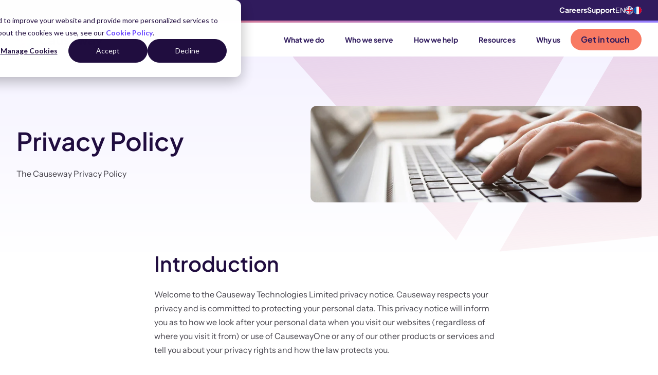

--- FILE ---
content_type: text/html; charset=UTF-8
request_url: https://www.causeway.com/privacy-policy
body_size: 27015
content:
<!doctype html><html lang="en"><head>
    <meta charset="utf-8">

    
    
      <title>Privacy Policy | Causeway</title>
    

    
    
      <link rel="shortcut icon" href="https://www.causeway.com/hubfs/Causeway_RGB_SYMBOL_Colour_16x16.svg?v=3">
    

    
    <meta name="description" content="Read our Privacy Policy to understand how we collect, use, and protect your data, ensuring transparency and security in accordance with data protection laws.">

    
    
    <meta name="viewport" content="width=device-width, initial-scale=1">

    
    <meta property="og:description" content="Read our Privacy Policy to understand how we collect, use, and protect your data, ensuring transparency and security in accordance with data protection laws.">
    <meta property="og:title" content="Privacy Policy | Causeway">
    <meta name="twitter:description" content="Read our Privacy Policy to understand how we collect, use, and protect your data, ensuring transparency and security in accordance with data protection laws.">
    <meta name="twitter:title" content="Privacy Policy | Causeway">

    

    
    <style>
a.cta_button{-moz-box-sizing:content-box !important;-webkit-box-sizing:content-box !important;box-sizing:content-box !important;vertical-align:middle}.hs-breadcrumb-menu{list-style-type:none;margin:0px 0px 0px 0px;padding:0px 0px 0px 0px}.hs-breadcrumb-menu-item{float:left;padding:10px 0px 10px 10px}.hs-breadcrumb-menu-divider:before{content:'›';padding-left:10px}.hs-featured-image-link{border:0}.hs-featured-image{float:right;margin:0 0 20px 20px;max-width:50%}@media (max-width: 568px){.hs-featured-image{float:none;margin:0;width:100%;max-width:100%}}.hs-screen-reader-text{clip:rect(1px, 1px, 1px, 1px);height:1px;overflow:hidden;position:absolute !important;width:1px}
</style>

<link rel="stylesheet" href="https://746800.fs1.hubspotusercontent-na1.net/hubfs/746800/hub_generated/template_assets/1/161434716786/1768315259922/template_index.min.css">
<link rel="stylesheet" href="https://7052064.fs1.hubspotusercontent-na1.net/hubfs/7052064/hub_generated/module_assets/1/-2712622/1768338667974/module_search_input.min.css">

<style>
  #hs_cos_wrapper_search_input .hs-search-field__bar>form { border-radius:px; }

#hs_cos_wrapper_search_input .hs-search-field__bar>form>label {}

#hs_cos_wrapper_search_input .hs-search-field__bar>form>.hs-search-field__input { border-radius:px; }

#hs_cos_wrapper_search_input .hs-search-field__button { border-radius:px; }

#hs_cos_wrapper_search_input .hs-search-field__button:hover,
#hs_cos_wrapper_search_input .hs-search-field__button:focus {}

#hs_cos_wrapper_search_input .hs-search-field__button:active {}

#hs_cos_wrapper_search_input .hs-search-field--open .hs-search-field__suggestions { border-radius:px; }

#hs_cos_wrapper_search_input .hs-search-field--open .hs-search-field__suggestions a {}

#hs_cos_wrapper_search_input .hs-search-field--open .hs-search-field__suggestions a:hover {}

</style>

    
  <script data-search_input-config="config_search_input" type="application/json">
  {
    "autosuggest_results_message": "Results for \u201C[[search_term]]\u201D",
    "autosuggest_no_results_message": "There are no autosuggest results for \u201C[[search_term]]\u201D",
    "sr_empty_search_field_message": "There are no suggestions because the search field is empty.",
    "sr_autosuggest_results_message": "There are currently [[number_of_results]] auto-suggested results for [[search_term]]. Navigate to the results list by pressing the down arrow key, or press return to search for all results.",
    "sr_search_field_aria_label": "This is a search field with an auto-suggest feature attached.",
    "sr_search_button_aria_label": "Search"
  }
  </script>

  <script id="hs-search-input__valid-content-types" type="application/json">
    [
      
        "SITE_PAGE",
      
        "LANDING_PAGE",
      
        "BLOG_POST",
      
        "LISTING_PAGE",
      
        "KNOWLEDGE_ARTICLE",
      
        "HS_CASE_STUDY"
      
    ]
  </script>


    
<!--  Added by GoogleTagManager integration -->
<script>
var _hsp = window._hsp = window._hsp || [];
window.dataLayer = window.dataLayer || [];
function gtag(){dataLayer.push(arguments);}

var useGoogleConsentModeV2 = true;
var waitForUpdateMillis = 1000;



var hsLoadGtm = function loadGtm() {
    if(window._hsGtmLoadOnce) {
      return;
    }

    if (useGoogleConsentModeV2) {

      gtag('set','developer_id.dZTQ1Zm',true);

      gtag('consent', 'default', {
      'ad_storage': 'denied',
      'analytics_storage': 'denied',
      'ad_user_data': 'denied',
      'ad_personalization': 'denied',
      'wait_for_update': waitForUpdateMillis
      });

      _hsp.push(['useGoogleConsentModeV2'])
    }

    (function(w,d,s,l,i){w[l]=w[l]||[];w[l].push({'gtm.start':
    new Date().getTime(),event:'gtm.js'});var f=d.getElementsByTagName(s)[0],
    j=d.createElement(s),dl=l!='dataLayer'?'&l='+l:'';j.async=true;j.src=
    'https://www.googletagmanager.com/gtm.js?id='+i+dl;f.parentNode.insertBefore(j,f);
    })(window,document,'script','dataLayer','GTM-TR56LW');

    window._hsGtmLoadOnce = true;
};

_hsp.push(['addPrivacyConsentListener', function(consent){
  if(consent.allowed || (consent.categories && consent.categories.analytics)){
    hsLoadGtm();
  }
}]);

</script>

<!-- /Added by GoogleTagManager integration -->

    <link rel="canonical" href="https://www.causeway.com/privacy-policy">

<!-- Fallback in case user does not set featured image within HubSpot page editor --> 



<!-- Fallback in case user does not set meta description --> 




<meta name="google-site-verification" content="9J6QdXPtfQy-AekqiprLYgxZhwAaKd63tJpBn00kMws">
<meta name="google-site-verification" content="pLreriobe4Xai6iTguF-o3ymiiJ3-kjQPnIDBi6yEEU">


<!-- XML Schema code to help SEO - added by Articulate Marketing 17 July 2023 --> 
<script type="application/ld+json">
{
  "@context": "https://schema.org",
  "@type": "Corporation",
  
     "mainEntityOfPage":{
          "@type":"WebPage",
          "@id":"https://www.causeway.com/privacy-policy",
          "description": "Read our Privacy Policy to understand how we collect, use, and protect your data, ensuring transparency and security in accordance with data protection laws."
     },
  
  "name": "Causeway",
  "url": "https://www.causeway.com",
  "logo": "https://marcom.causeway.com/hubfs/causeway_png.png",
  "alternateName": "Causeway Technologies",
  "sameAs": [
    "https://twitter.com/causewaytech",
    "https://www.facebook.com/CausewayTech",
    "https://www.linkedin.com/company/causeway-technologies"
  ],
  "description": "Powerful software solutions for the construction and infrastructure maintenance industries."
} 
</script>
<meta property="og:image" content="https://746800.fs1.hubspotusercontent-na1.net/hubfs/746800/Causeway%20Making%20Construction%20and%20Maintenance%20Flow.jpg">
<meta property="og:image:width" content="1920">
<meta property="og:image:height" content="1080">

<meta name="twitter:image" content="https://746800.fs1.hubspotusercontent-na1.net/hubfs/746800/Causeway%20Making%20Construction%20and%20Maintenance%20Flow.jpg">


<meta property="og:url" content="https://www.causeway.com/privacy-policy">
<meta name="twitter:card" content="summary_large_image">
<meta http-equiv="content-language" content="en">






  <meta name="generator" content="HubSpot"></head>

  <body>
<!--  Added by GoogleTagManager integration -->
<noscript><iframe src="https://www.googletagmanager.com/ns.html?id=GTM-TR56LW" height="0" width="0" style="display:none;visibility:hidden"></iframe></noscript>

<!-- /Added by GoogleTagManager integration -->

    <div style="display: none">
      
    </div>

    <div class="body-wrapper   hs-content-id-25988545508 hs-site-page page  Nav--dark-header">
      
      
        <div data-global-resource-path="causeway-theme/templates/partials/header.html">
<div class="NavSearch">
  <div class="wrapper">
    <div class="NavSearch--row">
      <div class="NavSearch__input">
        












  












<div class="hs-search-field">
    <div class="hs-search-field__bar hs-search-field__bar--button-inline  ">
      <form data-hs-do-not-collect="true" class="hs-search-field__form" action="/hs-search-results">

        <label class="hs-search-field__label show-for-sr" for="search_input-input">This is a search field with an auto-suggest feature attached.</label>

        <input role="combobox" aria-expanded="false" aria-controls="autocomplete-results" aria-label="This is a search field with an auto-suggest feature attached." type="search" class="hs-search-field__input" id="search_input-input" name="q" autocomplete="off" aria-autocomplete="list" placeholder="Search the site">

        
          
            <input type="hidden" name="type" value="SITE_PAGE">
          
        
          
        
          
            <input type="hidden" name="type" value="BLOG_POST">
          
        
          
            <input type="hidden" name="type" value="LISTING_PAGE">
          
        
          
        
          
        

        

        <button class="hs-search-field__button " aria-label="Search"> </button>
        <div class="hs-search-field__suggestions-container ">
          <ul id="autocomplete-results" role="listbox" aria-label="term" class="hs-search-field__suggestions">
            
              <li role="option" tabindex="-1" aria-posinset="1" aria-setsize="0" class="results-for show-for-sr">There are no suggestions because the search field is empty.</li>
            
          </ul>
        </div>
      </form>
    </div>
    <div id="sr-messenger" class="hs-search-sr-message-container show-for-sr" role="status" aria-live="polite" aria-atomic="true">
    </div>
</div>


      </div>
      <div class="NavSearch__close">
        <svg xmlns="http://www.w3.org/2000/svg" width="24" height="24" viewbox="0 0 24 24" fill="none" stroke="var(--colour-purple-dark)" stroke-width="2" stroke-linecap="round" stroke-linejoin="round">
          <path d="M18 6 6 18" />
          <path d="m6 6 12 12" />
        </svg>
      </div>
    </div>
  </div>
</div>

<div id="hs_cos_wrapper_Global_Navigation" class="hs_cos_wrapper hs_cos_wrapper_widget hs_cos_wrapper_type_module" style="" data-hs-cos-general-type="widget" data-hs-cos-type="module">































  
  <div class="Nav--tracker"></div>
  <nav class="Nav" aria-label="Main menu">
    
      
  <div class="Nav__secondary">
    <div class="wrapper Nav__secondary-grid">
      <div class="Nav__psa"></div>
      <div class="Nav__secondary--right">
        
          <div class="Nav__secondary-menu">
            <span id="hs_cos_wrapper_Global_Navigation_" class="hs_cos_wrapper hs_cos_wrapper_widget hs_cos_wrapper_type_menu" style="" data-hs-cos-general-type="widget" data-hs-cos-type="menu"><div id="hs_menu_wrapper_Global_Navigation_" class="hs-menu-wrapper active-branch flyouts hs-menu-flow-horizontal" role="navigation" data-sitemap-name="default" data-menu-id="163261435958" aria-label="Navigation Menu">
 <ul role="menu">
  <li class="hs-menu-item hs-menu-depth-1" role="none"><a href="https://www.causeway.com/careers" role="menuitem">Careers</a></li>
  <li class="hs-menu-item hs-menu-depth-1" role="none"><a href="https://www.causeway.com/support" role="menuitem">Support</a></li>
 </ul>
</div></span>
          </div>
        
        
  
  <div class="Language">
    
    
    <div class="LanguageToggle">
      <div title="EN" aria-label="EN" class="LanguageToggle__link LanguageToggle__link--current">
        EN
        
        
          <img src="https://746800.fs1.hubspotusercontent-na1.net/hubfs/746800/uk-flag.svg" alt="EN" width="16" height="16">
        
        
        
        
      </div>

      
      
      
      
        
        
        <a tabindex="0" title="FR" href="https://www.causeway.com/fr" class="LanguageToggle__link hs-skip-lang-url-rewrite">
          

  
  
  

  
  <img class="152" src="https://746800.fs1.hubspotusercontent-na1.net/hubfs/746800/france-flag.svg" alt="France flag" width="32" height="16" loading="eager">

        </a>
      
      
    </div>
  </div>

      </div>
    </div>
  </div>

    
    <div class="Divider"></div>
    <div class="Nav__main">
      <div class="Nav--grid wrapper">
        

  
  
  
  <a class="Nav__logo" href="https://causeway.com?hsLang=en">


  
  
  

  
  <img src="https://746800.fs1.hubspotusercontent-na1.net/hubfs/746800/LOGO_Colour_Purple.svg" alt="Causeway logo" width="536" height="115" loading="eager">

</a>

<div class="Nav--container">
  <div class="NavMenu">
    <div class="NavMenu--highlight"></div>
    <div class="NavMenu--row NavMenu--items-5">
      

      
      
      

      <div class="NavItem NavItem--parent">
        
  
  
  
  <a class="NavLink NavLink--root NavLink--unlinked" href="javascript:;">
        <div class="NavLink__label">
          What we do
          
            <div class="NavLink__chevron"></div>
          
        </div>
        </a>


        
          
  <div class="SubMenu SubMenu--cols-5" style="--sub-cols: 5">
    <div class="SubMenu--grid">
      
      
        
  <div class="MenuOverview">
    
  
  
  
  <a class="MenuOverview--linked" href="https://www.causeway.com/design?hsLang=en">
    <div class="MenuOverview__icon">

  
  
  

  
  <img src="https://746800.fs1.hubspotusercontent-na1.net/hubfs/746800/2024_Website_Icons_SVG/airline--manage-gates.svg" alt="airline--manage-gates" width="32" height="32" loading="lazy">
</div>
    <div class="MenuOverview__text flow">
      <h4>Design</h4>
<p>Streamlining your end-to-end process for compliant design</p>
      <div class="MenuOverview__link">
        Overview
      </div>
    </div>
    </a>

    
      <div class="MenuOverview__title">Solutions</div>
    
    <ul class="MenuList__menu">
      
      <li class="MenuList__item">
        
  
  
  
  <a class="MenuList__link" href="https://www.causeway.com/design/drainage-design?hsLang=en">
        Drainage Design
        </a>

      </li>
      
      <li class="MenuList__item">
        
  
  
  
  <a class="MenuList__link" href="https://www.causeway.com/design/site-development?hsLang=en">
        Site Development
        </a>

      </li>
      
      <li class="MenuList__item">
        
  
  
  
  <a class="MenuList__link" href="https://www.causeway.com/design/signs-and-lines?hsLang=en">
        Signs &amp; Lines
        </a>

      </li>
      
      <li class="MenuList__item">
        
  
  
  
  <a class="MenuList__link" href="https://www.causeway.com/design/infrastructure-design?hsLang=en">
        Infrastructure Design
        </a>

      </li>
      
    </ul>
  </div>

      
      
      
        
  <div class="MenuOverview">
    
  
  
  
  <a class="MenuOverview--linked" href="https://www.causeway.com/supply-chain?hsLang=en">
    <div class="MenuOverview__icon">

  
  
  

  
  <img src="https://746800.fs1.hubspotusercontent-na1.net/hubfs/746800/2024_Website_Icons_SVG/building--insights-1.svg" alt="building--insights-1" width="32" height="32" loading="lazy">
</div>
    <div class="MenuOverview__text flow">
      <h4>Supply Chain</h4>
<p>Joining-up an ecosystem of organisations across our industry</p>
      <div class="MenuOverview__link">
        Overview
      </div>
    </div>
    </a>

    
      <div class="MenuOverview__title">Solutions</div>
    
    <ul class="MenuList__menu">
      
      <li class="MenuList__item">
        
  
  
  
  <a class="MenuList__link" href="https://www.causeway.com/supply-chain/e-invoicing?hsLang=en">
        Electronic Invoicing
        </a>

      </li>
      
      <li class="MenuList__item">
        
  
  
  
  <a class="MenuList__link" href="https://www.causeway.com/supply-chain/carbon-reporting?hsLang=en">
        Carbon Reporting
        </a>

      </li>
      
      <li class="MenuList__item">
        
  
  
  
  <a class="MenuList__link" href="https://www.causeway.com/supply-chain/supplier-management?hsLang=en">
        Supplier Management
        </a>

      </li>
      
      <li class="MenuList__item">
        
  
  
  
  <a class="MenuList__link" href="https://www.causeway.com/supply-chain/specification?hsLang=en">
        Product Specification
        </a>

      </li>
      
      <li class="MenuList__item">
        
  
  
  
  <a class="MenuList__link" href="https://www.causeway.com/supply-chain/telemarketing?hsLang=en">
        Telemarketing
        </a>

      </li>
      
    </ul>
  </div>

      
      
      
        
  <div class="MenuOverview">
    
  
  
  
  <a class="MenuOverview--linked" href="https://www.causeway.com/workforce?hsLang=en">
    <div class="MenuOverview__icon">

  
  
  

  
  <img src="https://746800.fs1.hubspotusercontent-na1.net/hubfs/746800/2024_Website_Icons_SVG/events.svg" alt="events" width="32" height="32" loading="lazy">
</div>
    <div class="MenuOverview__text flow">
      <h4>Workforce</h4>
<p><span><span dir="ltr">Connecting your workforce for a safer and more productive industry</span></span></p>
      <div class="MenuOverview__link">
        Overview
      </div>
    </div>
    </a>

    
      <div class="MenuOverview__title">Solutions</div>
    
    <ul class="MenuList__menu">
      
      <li class="MenuList__item">
        
  
  
  
  <a class="MenuList__link" href="https://www.causeway.com/workforce/skills-management?hsLang=en">
        Skills Management
        </a>

      </li>
      
      <li class="MenuList__item">
        
  
  
  
  <a class="MenuList__link" href="https://www.causeway.com/workforce/time-and-attendance?hsLang=en">
        Time and Attendance
        </a>

      </li>
      
      <li class="MenuList__item">
        
  
  
  
  <a class="MenuList__link" href="https://www.causeway.com/workforce/digital-tools?hsLang=en">
        Digital Tools
        </a>

      </li>
      
    </ul>
  </div>

      
      
      
        
  <div class="MenuOverview">
    
  
  
  
  <a class="MenuOverview--linked" href="https://www.causeway.com/commercial?hsLang=en">
    <div class="MenuOverview__icon">

  
  
  

  
  <img src="https://746800.fs1.hubspotusercontent-na1.net/hubfs/746800/2024_Website_Icons_SVG/chart--combo.svg" alt="chart--combo" width="32" height="32" loading="lazy">
</div>
    <div class="MenuOverview__text flow">
      <h4>Commercial</h4>
<p>Helping you maximise project profitability through intelligence</p>
      <div class="MenuOverview__link">
        Overview
      </div>
    </div>
    </a>

    
      <div class="MenuOverview__title">Solutions</div>
    
    <ul class="MenuList__menu">
      
      <li class="MenuList__item">
        
  
  
  
  <a class="MenuList__link" href="https://www.causeway.com/commercial/project-accounting?hsLang=en">
        Project Accounting
        </a>

      </li>
      
      <li class="MenuList__item">
        
  
  
  
  <a class="MenuList__link" href="https://www.causeway.com/commercial/estimating?hsLang=en">
        Estimating
        </a>

      </li>
      
      <li class="MenuList__item">
        
  
  
  
  <a class="MenuList__link" href="https://www.causeway.com/commercial/tendering?hsLang=en">
        Tendering
        </a>

      </li>
      
    </ul>
  </div>

      
      
      
        
  <div class="MenuOverview">
    
  
  
  
  <a class="MenuOverview--linked" href="https://www.causeway.com/infrastructure?hsLang=en">
    <div class="MenuOverview__icon">

  
  
  

  
  <img src="https://746800.fs1.hubspotusercontent-na1.net/hubfs/746800/2024_Website_Icons_SVG/road.svg" alt="road" width="32" height="32" loading="lazy">
</div>
    <div class="MenuOverview__text flow">
      <h4>Infrastructure</h4>
<p><span><span dir="ltr">Transforming delivery and communication for the public sector</span></span></p>
      <div class="MenuOverview__link">
        Overview
      </div>
    </div>
    </a>

    
      <div class="MenuOverview__title">Solutions</div>
    
    <ul class="MenuList__menu">
      
      <li class="MenuList__item">
        
  
  
  
  <a class="MenuList__link" href="https://www.causeway.com/infrastructure/asset-management?hsLang=en">
        Asset Management
        </a>

      </li>
      
      <li class="MenuList__item">
        
  
  
  
  <a class="MenuList__link" href="https://www.causeway.com/infrastructure/road-management?hsLang=en">
        Road Management
        </a>

      </li>
      
      <li class="MenuList__item">
        
  
  
  
  <a class="MenuList__link" href="https://www.causeway.com/infrastructure/road-safety-collision-analysis?hsLang=en">
        Road Safety and Collision Analysis
        </a>

      </li>
      
      <li class="MenuList__item">
        
  
  
  
  <a class="MenuList__link" href="https://www.causeway.com/infrastructure/traffic-order-management?hsLang=en">
        Traffic Order Management
        </a>

      </li>
      
      <li class="MenuList__item">
        
  
  
  
  <a class="MenuList__link" href="https://www.causeway.com/infrastructure/job-management?hsLang=en">
        Job Management
        </a>

      </li>
      
    </ul>
  </div>

      
      
      
        
  <div class="MenuCTA">
    <div class="MenuCTA--grid">
      <div class="MenuCTA__logo">

  
  
  

  
  <img class="_" src="https://746800.fs1.hubspotusercontent-na1.net/hubfs/746800/raw_assets/public/causeway-theme/images/theme/causeway-one-logo.svg" alt="Causeway One" width="150" height="24" loading="lazy">
</div>
      <div class="MenuCTA__text">Step into the future of construction management with our software platform CausewayOne</div>
      <div class="MenuCTA__button">
        
  
  
    <div class="Button Button--orange Button--full ">
      
  
  
  
  <a class="" href="https://www.causeway.com/causeway-one?hsLang=en">
      Discover CausewayOne
      
  <svg width="13" height="12" viewbox="0 0 13 12" fill="none">
    <path d="M1 5.652h10.686m0 0L7.5 1.152m4.186 4.5-4.186 4.5" stroke="#301B5D" stroke-width="2" stroke-linecap="round" stroke-linejoin="round" />
  </svg>

      </a>

    </div>
  

      </div>
    </div>
  </div>

      
    </div>
  </div>

        
      </div>
      

      
      
      

      <div class="NavItem NavItem--parent">
        
  
  
  
  <a class="NavLink NavLink--root NavLink--unlinked" href="javascript:;">
        <div class="NavLink__label">
          Who we serve
          
            <div class="NavLink__chevron"></div>
          
        </div>
        </a>


        
          
  <div class="SubMenu SubMenu--cols-3" style="--sub-cols: 3">
    <div class="SubMenu--grid">
      
      
        
  
  <div class="MenuCard ">
    <div class="MenuCard__graphic" style="--menu-card-theme: var(--colour-blue)">
      <svg width="453" height="363" viewbox="0 0 453 363" fill="none" xmlns="http://www.w3.org/2000/svg">
        <path d="M140.479 362.369C133.115 363.119 123.432 359.567 118.827 354.332L118.945 354.26L2.19743 221.444L171.567 202.771C178.931 202.021 188.614 205.573 193.22 210.808L309.967 343.623L140.479 362.369ZM221.192 170.47L327.618 8.13253L327.592 8.22353L448.288 145.471C452.827 150.596 453.345 159.919 449.253 166.118L342.828 328.455L222.157 191.117C217.644 185.901 217.1 176.669 221.192 170.47ZM293.549 0.309124L293.436 0.321578L293.456 0.290721L293.549 0.309124ZM293.436 0.321578L190.564 157.374C186.472 163.573 177.24 169.234 169.851 170.075L0.480696 188.748L7.84341 177.53L103.373 31.6651C107.465 25.4655 116.698 19.8045 124.086 18.9641L293.436 0.321578Z" />
      </svg>
    </div>

    
      <div class="MenuCard__content">
        <div class="flow"><h4>Who we serve</h4>
<p>We streamline every aspect of your construction and maintenance projects</p></div>
      </div>
    
  </div>

      
      
      
        
  <div class="MenuList">
    
      <div class="MenuList__title">Industry Sectors</div>
    
    <ul class="MenuList__menu">
      
      
      
      <li class="MenuList__item MenuList__item--contractors">
        
  
  
  
  <a class="MenuList__link" href="https://www.causeway.com/contractors?hsLang=en">
        Construction contractors
        </a>

      </li>
      
      
      
      <li class="MenuList__item MenuList__item--local-and-highways-authorities">
        
  
  
  
  <a class="MenuList__link" href="https://www.causeway.com/local-authorities?hsLang=en">
        Local and highways authorities
        </a>

      </li>
      
      
      
      <li class="MenuList__item MenuList__item--infrastructure-operators">
        
  
  
  
  <a class="MenuList__link" href="https://www.causeway.com/infrastructure-operators?hsLang=en">
        Infrastructure and utility operators
        </a>

      </li>
      
      
      
      <li class="MenuList__item MenuList__item--house-builders">
        
  
  
  
  <a class="MenuList__link" href="https://www.causeway.com/house-builders?hsLang=en">
        House builders
        </a>

      </li>
      
      
      
      <li class="MenuList__item MenuList__item--engineering-consultants">
        
  
  
  
  <a class="MenuList__link" href="https://www.causeway.com/engineering-consultants?hsLang=en">
        Engineering consultants
        </a>

      </li>
      
      
      
      <li class="MenuList__item MenuList__item--suppliers-and-manufacturers">
        
  
  
  
  <a class="MenuList__link" href="https://www.causeway.com/suppliers-and-manufacturers?hsLang=en">
        Suppliers and manufacturers
        </a>

      </li>
      
    </ul>
  </div>

      
      
      
        
  <div class="MenuFeed">
    <div class="MenuFeed__title">Latest case studies</div>

    
      

        

        
        
        
        

        
        
        
        
        
        
        
        
        
        
        
        
        
        
        
        
        
        
        
        
        
        
        
        
        

        
        

        <script id="menu-feed-data" type="application/json">
          {
          	"allIndustryTags": ["contractors","house-builders","engineering-consultants","local-and-highways-authorities","infrastructure-operators","suppliers-and-manufacturers","facilities-management","transport-operators"]
          }
        </script>

        

        <div class="MenuFeed__posts-container">
          
          <div class="MenuFeed__posts MenuFeed__posts--default MenuFeed__posts--active">
            
              

            

            
              
              
                
                  <span>
                    

          <a href="https://www.causeway.com/case-studies/solent-streetworks-smarter-street-works-coordination?hsLang=en" class="MenuFeed__post">
            <div class="MenuFeed__post--grid">
              <div class="MenuFeed__image">
                <img width="320" height="200" loading="lazy" src="https://746800.fs1.hubspotusercontent-na1.net/hub/746800/hubfs/Workers%20doing%20road%20maintenance%20on%20a%20residential%20area%20stock%20photo.jpg?width=320&amp;height=200&amp;name=Workers%20doing%20road%20maintenance%20on%20a%20residential%20area%20stock%20photo.jpg" alt="Solent Streetworks drives smarter, safer street works coordination with CausewayOne Network" srcset="https://746800.fs1.hubspotusercontent-na1.net/hub/746800/hubfs/Workers%20doing%20road%20maintenance%20on%20a%20residential%20area%20stock%20photo.jpg?width=160&amp;height=100&amp;name=Workers%20doing%20road%20maintenance%20on%20a%20residential%20area%20stock%20photo.jpg 160w, https://746800.fs1.hubspotusercontent-na1.net/hub/746800/hubfs/Workers%20doing%20road%20maintenance%20on%20a%20residential%20area%20stock%20photo.jpg?width=320&amp;height=200&amp;name=Workers%20doing%20road%20maintenance%20on%20a%20residential%20area%20stock%20photo.jpg 320w, https://746800.fs1.hubspotusercontent-na1.net/hub/746800/hubfs/Workers%20doing%20road%20maintenance%20on%20a%20residential%20area%20stock%20photo.jpg?width=480&amp;height=300&amp;name=Workers%20doing%20road%20maintenance%20on%20a%20residential%20area%20stock%20photo.jpg 480w, https://746800.fs1.hubspotusercontent-na1.net/hub/746800/hubfs/Workers%20doing%20road%20maintenance%20on%20a%20residential%20area%20stock%20photo.jpg?width=640&amp;height=400&amp;name=Workers%20doing%20road%20maintenance%20on%20a%20residential%20area%20stock%20photo.jpg 640w, https://746800.fs1.hubspotusercontent-na1.net/hub/746800/hubfs/Workers%20doing%20road%20maintenance%20on%20a%20residential%20area%20stock%20photo.jpg?width=800&amp;height=500&amp;name=Workers%20doing%20road%20maintenance%20on%20a%20residential%20area%20stock%20photo.jpg 800w, https://746800.fs1.hubspotusercontent-na1.net/hub/746800/hubfs/Workers%20doing%20road%20maintenance%20on%20a%20residential%20area%20stock%20photo.jpg?width=960&amp;height=600&amp;name=Workers%20doing%20road%20maintenance%20on%20a%20residential%20area%20stock%20photo.jpg 960w" sizes="(max-width: 320px) 100vw, 320px">
              </div>
              <div class="MenuFeed__details">
                
                
                  <div class="MenuFeed__tags">
                    
                    
                      <div class="MenuFeed__tag">one network</div>
                    
                    
                    
                    
                    
                    
                  </div>
                
                
                <div class="MenuFeed__post-title">Solent Streetworks drives smarter, safer street works coordination with Cau...</div>
              </div>
            </div>
          </a>
        
                  </span>
                
              
              
              
                
                  <span>
                    

          <a href="https://www.causeway.com/case-studies/kent-county-council-upgrades-to-causewayone-network-essentials?hsLang=en" class="MenuFeed__post">
            <div class="MenuFeed__post--grid">
              <div class="MenuFeed__image">
                <img width="320" height="200" loading="lazy" src="https://746800.fs1.hubspotusercontent-na1.net/hub/746800/hubfs/Road%20Work%20Control%20Measures%20stock%20photo.jpg?width=320&amp;height=200&amp;name=Road%20Work%20Control%20Measures%20stock%20photo.jpg" alt="Kent County Council unlocks new efficiencies and prepares for D-TRO with CausewayOne Network" srcset="https://746800.fs1.hubspotusercontent-na1.net/hub/746800/hubfs/Road%20Work%20Control%20Measures%20stock%20photo.jpg?width=160&amp;height=100&amp;name=Road%20Work%20Control%20Measures%20stock%20photo.jpg 160w, https://746800.fs1.hubspotusercontent-na1.net/hub/746800/hubfs/Road%20Work%20Control%20Measures%20stock%20photo.jpg?width=320&amp;height=200&amp;name=Road%20Work%20Control%20Measures%20stock%20photo.jpg 320w, https://746800.fs1.hubspotusercontent-na1.net/hub/746800/hubfs/Road%20Work%20Control%20Measures%20stock%20photo.jpg?width=480&amp;height=300&amp;name=Road%20Work%20Control%20Measures%20stock%20photo.jpg 480w, https://746800.fs1.hubspotusercontent-na1.net/hub/746800/hubfs/Road%20Work%20Control%20Measures%20stock%20photo.jpg?width=640&amp;height=400&amp;name=Road%20Work%20Control%20Measures%20stock%20photo.jpg 640w, https://746800.fs1.hubspotusercontent-na1.net/hub/746800/hubfs/Road%20Work%20Control%20Measures%20stock%20photo.jpg?width=800&amp;height=500&amp;name=Road%20Work%20Control%20Measures%20stock%20photo.jpg 800w, https://746800.fs1.hubspotusercontent-na1.net/hub/746800/hubfs/Road%20Work%20Control%20Measures%20stock%20photo.jpg?width=960&amp;height=600&amp;name=Road%20Work%20Control%20Measures%20stock%20photo.jpg 960w" sizes="(max-width: 320px) 100vw, 320px">
              </div>
              <div class="MenuFeed__details">
                
                
                  <div class="MenuFeed__tags">
                    
                    
                      <div class="MenuFeed__tag">Digital Transformation</div>
                    
                    
                    
                    
                    
                    
                    
                    
                  </div>
                
                
                <div class="MenuFeed__post-title">Kent County Council unlocks new efficiencies and prepares for D-TRO with Ca...</div>
              </div>
            </div>
          </a>
        
                  </span>
                
              
              
              
                
                  <span>
                    

          <a href="https://www.causeway.com/case-studies/derbyshire-county-council-selects-causeway-one.network-route-manager-to-strengthen-bus-operator-coordination?hsLang=en" class="MenuFeed__post">
            <div class="MenuFeed__post--grid">
              <div class="MenuFeed__image">
                <img width="320" height="200" loading="lazy" src="https://746800.fs1.hubspotusercontent-na1.net/hub/746800/hubfs/chesterfield%20derbyshire%20england%20bus%20iStock-1346111587.jpg?width=320&amp;height=200&amp;name=chesterfield%20derbyshire%20england%20bus%20iStock-1346111587.jpg" alt="Derbyshire County Council selects CausewayOne Network's Route Manager to strengthen bus operator coordination" srcset="https://746800.fs1.hubspotusercontent-na1.net/hub/746800/hubfs/chesterfield%20derbyshire%20england%20bus%20iStock-1346111587.jpg?width=160&amp;height=100&amp;name=chesterfield%20derbyshire%20england%20bus%20iStock-1346111587.jpg 160w, https://746800.fs1.hubspotusercontent-na1.net/hub/746800/hubfs/chesterfield%20derbyshire%20england%20bus%20iStock-1346111587.jpg?width=320&amp;height=200&amp;name=chesterfield%20derbyshire%20england%20bus%20iStock-1346111587.jpg 320w, https://746800.fs1.hubspotusercontent-na1.net/hub/746800/hubfs/chesterfield%20derbyshire%20england%20bus%20iStock-1346111587.jpg?width=480&amp;height=300&amp;name=chesterfield%20derbyshire%20england%20bus%20iStock-1346111587.jpg 480w, https://746800.fs1.hubspotusercontent-na1.net/hub/746800/hubfs/chesterfield%20derbyshire%20england%20bus%20iStock-1346111587.jpg?width=640&amp;height=400&amp;name=chesterfield%20derbyshire%20england%20bus%20iStock-1346111587.jpg 640w, https://746800.fs1.hubspotusercontent-na1.net/hub/746800/hubfs/chesterfield%20derbyshire%20england%20bus%20iStock-1346111587.jpg?width=800&amp;height=500&amp;name=chesterfield%20derbyshire%20england%20bus%20iStock-1346111587.jpg 800w, https://746800.fs1.hubspotusercontent-na1.net/hub/746800/hubfs/chesterfield%20derbyshire%20england%20bus%20iStock-1346111587.jpg?width=960&amp;height=600&amp;name=chesterfield%20derbyshire%20england%20bus%20iStock-1346111587.jpg 960w" sizes="(max-width: 320px) 100vw, 320px">
              </div>
              <div class="MenuFeed__details">
                
                
                  <div class="MenuFeed__tags">
                    
                    
                      <div class="MenuFeed__tag">road management</div>
                    
                    
                    
                    
                    
                    
                  </div>
                
                
                <div class="MenuFeed__post-title">Derbyshire County Council selects CausewayOne Network's Route Manager to st...</div>
              </div>
            </div>
          </a>
        
                  </span>
                
              
              
            
          </div>

          
          
          <div class="MenuFeed__posts MenuFeed__posts--contractors">
            
            
            
            
            
            
            
            
            
            
            
            
            
            
              
            
            
            
            
            
            
            
            
            
            
            
              
            
            
            
            
            
            
            
            
            
            
            
            
            
            
            
            
            
            
            
              
            
            
            
            
            
              
            
            
            
            
            
              
            
            
            
            
            
              
            
            
            
            
            
            
            
            
            
            
            
            
            
            
            
            
            
            
            
              
            
            
            
            
            
              
            
            
            
            
            
            
            
            
            
            
            
              
            
            
            
            
            
            
            
            
            
              
            
            
            
            
            
            
            
            
            
            
            
            
            
            
            
            
            
            
            
            
            
            
            
            
            
            
            
            
            
            
            
            
            
            
            
            
            
            
            
            
            
              
            
            
            
            
            
            
            
            
            
            
            
            
            
            
            
            
            
            
            
            
            
            
            
            
            
            
            
            
            
              
            
            
            
            
            
              
            
            
            
            
            
            
            
            
            
            
            
            
            
            
            
            
            
            
            
            
            
            
            
            
            
            
            
            
            
            
            
            
            
            
            
            
            
            
            
            
            
            
            
              
            
            
            
            
            
            
            
            
            
              
            
            
            
            
            
            
            
            
            
            
            
            
            
            
            
            
            
            
            
            
            
              
            
            
            
            
            
            
            
            
            
            
            
            
            
            
            
            
            
              
            
            
            
            
            
            
            
            
            
            
            
            
            
            
            
            
            
            
            
            
            
            
            
            
            
            
            
            
            
            
            
            
            
            
            
            
            
            
            
            
            
            
            
            
            
            
            
              
            
            
            
            
            
            
            
            
            
              
            
            
            
            
            
            
            
            
            
            
            
            
            
            
            
            
            
            
            
            
            
            
            
            
            
            
            
            
            
            
            
            
            
            
            
            
            
            
            
            
            
            
            
            
            
            
            
            
            
            
            
            
            
              
            
            
            
            
            
              
            
            
            
            
            
            
            
            
            
            
            
            
            
              
            
            
            
            
            
            
            
            
            
            
            
            
            
            
            
            
            
              
            
            
            
            
            
              
            
            
            
            
            
              
            
            
            
            
            
            
            
            
            
            
            
            
            
            
            
              
            
            
            
            
            
            
            
            
            
            
            
            
            
            
            
            
            
            
            
            
            
              
            
            
            
            
            
              
            
            
            
            
            
              
            
            
            
            
            
            
            
            
            
            
            
            
            
              
            
            
            
            
            
            
            
            
            
            
            
            
            
              
            
            
            
            
            
            
            
            
            
            
            
            
            
              
            
            
            
            
            
              
            
            
            
            
            
              
            
            
            
            
            
            
            
            
            
            
            
            
            
              
            
            
            
            
            
              
            
            
            
            
            
            
            
            
            
              
            
            
            
            
            
              
            
            
            
            
            
              
            
            
            
            
            
            
            
            
            
              
            
            
            
            
            
            
            
            
            
            
            
            
            
            
            
            
            
            
            
              
            
            
            
            
            
            
            
            
            
            
            
            
            
              
            
            
            
            
            
            
            
            
            
            
            
            
            
              
            
            
            
            
            
              
            
            
            
            
            
            
            
            
            
              
            
            
            
            
            
              
            
            
            
            
            
              
            
            
            
            
            
              
            
            
            
            
            
            
            
            
            
            
            
            
            
            
            
            
            
              
            
            
            
            
            
              
            
            
            
            
            
              
            
            
            
            
            
            
            
            
            
            
            
            
            
            
            
            
            
            
            
            
            
            
            
            
            
            
            
            
            
            
            
            
            
            
            
            
            
            
            
            
            
            
            
            
            
            
            
            
            
            
            
            
            
            
            
            
            
              
            
            
            
            
            
            
            
            
            
            
            
            
            
              
            
            
            
            
            
              
            
            
            
            
            
              
            
            
            
            
            
            
            
            
            
              
            
            
            
            
            
              
            
            
            
            
            
            
            
            
            
            
            
            
            
              
            
            
            
            
            
              
            
            
            
            
            
              
            
            
            
            
            
            
            
            
            
            
            
            
            
            
            
            
            
            
            
            
            
            
            
            
            
            
            
            
            
            
            
            
            
            
            
            
            
            
            
            
            
            
            
              
            
            
            
            
            
              
            
            
            
            
            
              
            
            
            
            
            
              
            
            
            
            
            
              
            
            
            
            
            
              
            
            
            
            
            
              
            
            
            
            
            
              
            
            
            
            
            
              
            
            
            
            
            
              
            
            
            
            
            
              
            
            
            
            
            
              
            
            
            
            
            
              
            
            
            
            
            
              
            
            
            
            
            
            
            
            
            
              
            
            
            
            
            
              
            
            
            
            
            
              
            
            
            
            
            
              
            
            
            
            
            
            
            
            
            
              
            
            
            
            
            
              
            
            
            
            
            
              
            
            
            
            
            
              
            
            
            
            
            
              
            
            
            
            
            
              
            
            
            
            
            
              
            
            
            
            
            
              
            
            
            
            
            
              
            
            
            
            
            
            
            
            
            
            
            
              
            
            
            

            

            
              
              
                

          <a href="https://www.causeway.com/case-studies/flannery-saves-hours-every-day-by-digitising-forms-with-causewayone-digital-tools?hsLang=en" class="MenuFeed__post">
            <div class="MenuFeed__post--grid">
              <div class="MenuFeed__image">
                <img width="320" height="200" loading="lazy" src="https://www.causeway.com/hs-fs/hubfs/Flannery%20saves%2020%20hours%20every%20day%20by%20digitising%20forms%20with%20CausewayOne%20Digital%20Tools.jpg?width=320&amp;height=200&amp;name=Flannery%20saves%2020%20hours%20every%20day%20by%20digitising%20forms%20with%20CausewayOne%20Digital%20Tools.jpg" alt="A 100-hour weekly saving: how Flannery streamlines admin with CausewayOne Digital Tools" srcset="https://www.causeway.com/hs-fs/hubfs/Flannery%20saves%2020%20hours%20every%20day%20by%20digitising%20forms%20with%20CausewayOne%20Digital%20Tools.jpg?width=160&amp;height=100&amp;name=Flannery%20saves%2020%20hours%20every%20day%20by%20digitising%20forms%20with%20CausewayOne%20Digital%20Tools.jpg 160w, https://www.causeway.com/hs-fs/hubfs/Flannery%20saves%2020%20hours%20every%20day%20by%20digitising%20forms%20with%20CausewayOne%20Digital%20Tools.jpg?width=320&amp;height=200&amp;name=Flannery%20saves%2020%20hours%20every%20day%20by%20digitising%20forms%20with%20CausewayOne%20Digital%20Tools.jpg 320w, https://www.causeway.com/hs-fs/hubfs/Flannery%20saves%2020%20hours%20every%20day%20by%20digitising%20forms%20with%20CausewayOne%20Digital%20Tools.jpg?width=480&amp;height=300&amp;name=Flannery%20saves%2020%20hours%20every%20day%20by%20digitising%20forms%20with%20CausewayOne%20Digital%20Tools.jpg 480w, https://www.causeway.com/hs-fs/hubfs/Flannery%20saves%2020%20hours%20every%20day%20by%20digitising%20forms%20with%20CausewayOne%20Digital%20Tools.jpg?width=640&amp;height=400&amp;name=Flannery%20saves%2020%20hours%20every%20day%20by%20digitising%20forms%20with%20CausewayOne%20Digital%20Tools.jpg 640w, https://www.causeway.com/hs-fs/hubfs/Flannery%20saves%2020%20hours%20every%20day%20by%20digitising%20forms%20with%20CausewayOne%20Digital%20Tools.jpg?width=800&amp;height=500&amp;name=Flannery%20saves%2020%20hours%20every%20day%20by%20digitising%20forms%20with%20CausewayOne%20Digital%20Tools.jpg 800w, https://www.causeway.com/hs-fs/hubfs/Flannery%20saves%2020%20hours%20every%20day%20by%20digitising%20forms%20with%20CausewayOne%20Digital%20Tools.jpg?width=960&amp;height=600&amp;name=Flannery%20saves%2020%20hours%20every%20day%20by%20digitising%20forms%20with%20CausewayOne%20Digital%20Tools.jpg 960w" sizes="(max-width: 320px) 100vw, 320px">
              </div>
              <div class="MenuFeed__details">
                
                
                  <div class="MenuFeed__tags">
                    
                    
                      <div class="MenuFeed__tag">Digital Transformation</div>
                    
                    
                  </div>
                
                
                <div class="MenuFeed__post-title">A 100-hour weekly saving: how Flannery streamlines admin with CausewayOne D...</div>
              </div>
            </div>
          </a>
          
              
                

          <a href="https://www.causeway.com/case-studies/bell-group-prepares-for-tendering-surge-with-causewayone-pre-construction?hsLang=en" class="MenuFeed__post">
            <div class="MenuFeed__post--grid">
              <div class="MenuFeed__image">
                <img width="320" height="200" loading="lazy" src="https://www.causeway.com/hs-fs/hubfs/Stock-Property_housing_social.png?width=320&amp;height=200&amp;name=Stock-Property_housing_social.png" alt="Bell Group prepares for tendering surge with CausewayOne Pre-Construction" srcset="https://www.causeway.com/hs-fs/hubfs/Stock-Property_housing_social.png?width=160&amp;height=100&amp;name=Stock-Property_housing_social.png 160w, https://www.causeway.com/hs-fs/hubfs/Stock-Property_housing_social.png?width=320&amp;height=200&amp;name=Stock-Property_housing_social.png 320w, https://www.causeway.com/hs-fs/hubfs/Stock-Property_housing_social.png?width=480&amp;height=300&amp;name=Stock-Property_housing_social.png 480w, https://www.causeway.com/hs-fs/hubfs/Stock-Property_housing_social.png?width=640&amp;height=400&amp;name=Stock-Property_housing_social.png 640w, https://www.causeway.com/hs-fs/hubfs/Stock-Property_housing_social.png?width=800&amp;height=500&amp;name=Stock-Property_housing_social.png 800w, https://www.causeway.com/hs-fs/hubfs/Stock-Property_housing_social.png?width=960&amp;height=600&amp;name=Stock-Property_housing_social.png 960w" sizes="(max-width: 320px) 100vw, 320px">
              </div>
              <div class="MenuFeed__details">
                
                
                  <div class="MenuFeed__tags">
                    
                    
                      <div class="MenuFeed__tag">Pre-Construction</div>
                    
                    
                  </div>
                
                
                <div class="MenuFeed__post-title">Bell Group prepares for tendering surge with CausewayOne Pre-Construction</div>
              </div>
            </div>
          </a>
          
              
                

          <a href="https://www.causeway.com/case-studies/highways-maintenance-contract-wins-with-causeway?hsLang=en" class="MenuFeed__post">
            <div class="MenuFeed__post--grid">
              <div class="MenuFeed__image">
                <img width="320" height="200" loading="lazy" src="https://www.causeway.com/hs-fs/hubfs/How%20contractors%20using%20Causeway%20Job%20Management%20are%20winning%20more%20major%20highways%20maintenance%20contracts.jpg?width=320&amp;height=200&amp;name=How%20contractors%20using%20Causeway%20Job%20Management%20are%20winning%20more%20major%20highways%20maintenance%20contracts.jpg" alt="How contractors using Causeway Job Management are leading the way in highways maintenance contract wins" srcset="https://www.causeway.com/hs-fs/hubfs/How%20contractors%20using%20Causeway%20Job%20Management%20are%20winning%20more%20major%20highways%20maintenance%20contracts.jpg?width=160&amp;height=100&amp;name=How%20contractors%20using%20Causeway%20Job%20Management%20are%20winning%20more%20major%20highways%20maintenance%20contracts.jpg 160w, https://www.causeway.com/hs-fs/hubfs/How%20contractors%20using%20Causeway%20Job%20Management%20are%20winning%20more%20major%20highways%20maintenance%20contracts.jpg?width=320&amp;height=200&amp;name=How%20contractors%20using%20Causeway%20Job%20Management%20are%20winning%20more%20major%20highways%20maintenance%20contracts.jpg 320w, https://www.causeway.com/hs-fs/hubfs/How%20contractors%20using%20Causeway%20Job%20Management%20are%20winning%20more%20major%20highways%20maintenance%20contracts.jpg?width=480&amp;height=300&amp;name=How%20contractors%20using%20Causeway%20Job%20Management%20are%20winning%20more%20major%20highways%20maintenance%20contracts.jpg 480w, https://www.causeway.com/hs-fs/hubfs/How%20contractors%20using%20Causeway%20Job%20Management%20are%20winning%20more%20major%20highways%20maintenance%20contracts.jpg?width=640&amp;height=400&amp;name=How%20contractors%20using%20Causeway%20Job%20Management%20are%20winning%20more%20major%20highways%20maintenance%20contracts.jpg 640w, https://www.causeway.com/hs-fs/hubfs/How%20contractors%20using%20Causeway%20Job%20Management%20are%20winning%20more%20major%20highways%20maintenance%20contracts.jpg?width=800&amp;height=500&amp;name=How%20contractors%20using%20Causeway%20Job%20Management%20are%20winning%20more%20major%20highways%20maintenance%20contracts.jpg 800w, https://www.causeway.com/hs-fs/hubfs/How%20contractors%20using%20Causeway%20Job%20Management%20are%20winning%20more%20major%20highways%20maintenance%20contracts.jpg?width=960&amp;height=600&amp;name=How%20contractors%20using%20Causeway%20Job%20Management%20are%20winning%20more%20major%20highways%20maintenance%20contracts.jpg 960w" sizes="(max-width: 320px) 100vw, 320px">
              </div>
              <div class="MenuFeed__details">
                
                
                  <div class="MenuFeed__tags">
                    
                    
                      <div class="MenuFeed__tag">Digital Transformation</div>
                    
                    
                  </div>
                
                
                <div class="MenuFeed__post-title">How contractors using Causeway Job Management are leading the way in highwa...</div>
              </div>
            </div>
          </a>
          
               
               
               
               
               
               
               
               
               
               
               
               
               
               
               
               
               
               
               
               
               
               
               
               
               
               
               
               
               
               
               
               
               
               
               
               
               
               
               
               
               
               
               
               
               
               
               
               
               
               
               
               
               
               
               
               
               
               
               
               
               
               
               
               
               
               
               
               
               
               
               
               
               
               
               
               
               
               
               
               
               
               
               
               
                
          </div>
          
          <div class="MenuFeed__posts MenuFeed__posts--house-builders">
            
            
            
            
            
            
            
            
            
            
            
            
            
            
            
            
              
            
            
            
            
            
            
            
            
            
            
            
            
            
            
            
            
            
            
            
            
            
            
            
            
            
            
            
            
            
            
            
            
            
            
            
            
            
            
            
            
            
              
            
            
            
            
            
            
            
            
            
            
            
            
            
            
            
            
            
            
            
            
            
            
            
              
            
            
            
            
            
            
            
            
            
            
            
              
            
            
            
            
            
            
            
            
            
              
            
            
            
            
            
            
            
            
            
            
            
            
            
            
            
            
            
            
            
            
            
            
            
            
            
            
            
            
            
            
            
            
            
            
            
            
            
            
            
            
            
            
            
            
            
            
            
            
            
            
            
            
            
            
            
            
            
            
            
            
            
            
            
            
            
            
            
            
            
            
            
            
            
            
            
            
            
            
            
            
            
            
            
            
            
            
            
            
            
            
            
            
            
            
            
            
            
            
            
            
            
            
            
            
            
            
            
            
            
            
            
            
            
            
            
            
            
            
            
            
            
            
            
            
            
            
            
            
            
            
            
            
            
            
            
            
            
            
            
            
            
            
            
            
            
            
            
            
            
            
            
            
            
            
            
            
            
            
            
            
            
            
            
            
            
            
            
            
            
            
            
            
            
            
            
            
            
            
            
            
            
            
            
            
            
            
            
            
            
            
            
            
            
            
            
            
            
            
            
            
            
            
            
            
            
            
            
            
            
            
            
            
            
            
            
            
            
            
            
            
            
            
            
            
            
            
            
            
            
            
            
            
            
            
            
            
            
            
            
            
            
            
            
            
            
            
            
            
            
            
            
            
            
            
            
            
            
            
            
            
            
            
            
            
            
            
            
            
            
            
            
            
            
            
            
            
            
            
            
            
            
            
            
            
            
            
            
            
            
            
            
            
            
            
            
            
            
            
            
            
            
            
            
            
            
            
            
            
            
            
            
            
            
            
            
            
            
            
            
            
            
            
            
            
            
            
            
            
            
            
            
            
            
            
            
            
            
            
            
            
            
            
            
            
            
            
            
            
            
            
            
            
            
            
            
            
            
            
            
            
            
            
            
            
            
            
            
            
            
            
            
            
            
            
            
            
            
            
            
            
            
            
            
            
            
            
            
            
            
            
            
            
            
            
            
            
            
            
            
            
            
            
            
            
            
            
            
            
            
            
            
            
            
            
            
            
            
            
            
            
            
            
            
            
            
            
            
            
            
            
            
            
            
            
            
            
            
            
            
            
            
            
            
            
            
            
            
            
            
            
            
            
            
            
            
            
            
            
            
            
            
            
            
            
            
            
            
            
            
            
            
            
            
            
            
            
            
            
            
            
            
            
            
            
            
            
            
            
            
            
            
            
            
            
            
            
            
            
            
            
            
            
            
            
            
            
            
            
            
            
            
            
            
            
            
            
            
            
            
            
            
            
            
            
            
            
            
            
            
            
            
            
            
            
            
            
            
            
            
            
            
            
            
            
            
            
            
            
            
            
            
            
            
            
            
            
            
            
            
            
            
            
            
            
            
            
            
            
            
            
            
            
            
            
            
            
            
            
            
            
            
            
            
              
            
            
            
            
            
            
            
            
            
            
            
            
            
            
            
            
            
            
            
            
            
            
            
            
            
            
            
            
            
            
            
            
            
            
            
            
            
            
            
            
            
            
            
            
            
            
            
            
            
            
            
            
            
            
            
            
            
            
            
            
            
            
            
            
            
            
            
            
            
            
            
            
            
            
            
            
            
              
            
            
            
            
            
            
            
            
            
            
            
            
            
            
            
            
            
            
            
            
            
            
            
            
            
            
            
            
            
            
            
            
            
            
            
            
            
            
            
            
            
            
            
            
            
            
            
            
            
            
            
            
            
            
            
            
            
            
            
            
            
            
            
            
            
            
            
            
            
            
            
            
            
            
            
            
            
            
            
            
            
            
            
            
            
            
            
            
            
            
            
            
            
            
            
            
            
            
            
            
            
            
            
            
            
            
            
            
            
            
            
            
            
            
            
            
            
            
            
            
            
            
            
            
            
            
            
            
            
            
            
            
            
            
            

            

            
              
              
                

          <a href="https://www.causeway.com/case-studies/flannery-saves-hours-every-day-by-digitising-forms-with-causewayone-digital-tools?hsLang=en" class="MenuFeed__post">
            <div class="MenuFeed__post--grid">
              <div class="MenuFeed__image">
                <img width="320" height="200" loading="lazy" src="https://www.causeway.com/hs-fs/hubfs/Flannery%20saves%2020%20hours%20every%20day%20by%20digitising%20forms%20with%20CausewayOne%20Digital%20Tools.jpg?width=320&amp;height=200&amp;name=Flannery%20saves%2020%20hours%20every%20day%20by%20digitising%20forms%20with%20CausewayOne%20Digital%20Tools.jpg" alt="A 100-hour weekly saving: how Flannery streamlines admin with CausewayOne Digital Tools" srcset="https://www.causeway.com/hs-fs/hubfs/Flannery%20saves%2020%20hours%20every%20day%20by%20digitising%20forms%20with%20CausewayOne%20Digital%20Tools.jpg?width=160&amp;height=100&amp;name=Flannery%20saves%2020%20hours%20every%20day%20by%20digitising%20forms%20with%20CausewayOne%20Digital%20Tools.jpg 160w, https://www.causeway.com/hs-fs/hubfs/Flannery%20saves%2020%20hours%20every%20day%20by%20digitising%20forms%20with%20CausewayOne%20Digital%20Tools.jpg?width=320&amp;height=200&amp;name=Flannery%20saves%2020%20hours%20every%20day%20by%20digitising%20forms%20with%20CausewayOne%20Digital%20Tools.jpg 320w, https://www.causeway.com/hs-fs/hubfs/Flannery%20saves%2020%20hours%20every%20day%20by%20digitising%20forms%20with%20CausewayOne%20Digital%20Tools.jpg?width=480&amp;height=300&amp;name=Flannery%20saves%2020%20hours%20every%20day%20by%20digitising%20forms%20with%20CausewayOne%20Digital%20Tools.jpg 480w, https://www.causeway.com/hs-fs/hubfs/Flannery%20saves%2020%20hours%20every%20day%20by%20digitising%20forms%20with%20CausewayOne%20Digital%20Tools.jpg?width=640&amp;height=400&amp;name=Flannery%20saves%2020%20hours%20every%20day%20by%20digitising%20forms%20with%20CausewayOne%20Digital%20Tools.jpg 640w, https://www.causeway.com/hs-fs/hubfs/Flannery%20saves%2020%20hours%20every%20day%20by%20digitising%20forms%20with%20CausewayOne%20Digital%20Tools.jpg?width=800&amp;height=500&amp;name=Flannery%20saves%2020%20hours%20every%20day%20by%20digitising%20forms%20with%20CausewayOne%20Digital%20Tools.jpg 800w, https://www.causeway.com/hs-fs/hubfs/Flannery%20saves%2020%20hours%20every%20day%20by%20digitising%20forms%20with%20CausewayOne%20Digital%20Tools.jpg?width=960&amp;height=600&amp;name=Flannery%20saves%2020%20hours%20every%20day%20by%20digitising%20forms%20with%20CausewayOne%20Digital%20Tools.jpg 960w" sizes="(max-width: 320px) 100vw, 320px">
              </div>
              <div class="MenuFeed__details">
                
                
                  <div class="MenuFeed__tags">
                    
                    
                      <div class="MenuFeed__tag">Digital Transformation</div>
                    
                    
                  </div>
                
                
                <div class="MenuFeed__post-title">A 100-hour weekly saving: how Flannery streamlines admin with CausewayOne D...</div>
              </div>
            </div>
          </a>
          
              
                

          <a href="https://www.causeway.com/case-studies/direct-enviro-services-transforms-operations-with-50-reduction-in-admin?hsLang=en" class="MenuFeed__post">
            <div class="MenuFeed__post--grid">
              <div class="MenuFeed__image">
                <img width="320" height="200" loading="lazy" src="https://www.causeway.com/hs-fs/hubfs/Direct%20Enviro%20Services%20transforms%20operations%20with%2050%25%20reduction%20in%20admin%20using%20CausewayOne%20Digital%20Tools%20to%20digitise%20site%20forms.jpg?width=320&amp;height=200&amp;name=Direct%20Enviro%20Services%20transforms%20operations%20with%2050%25%20reduction%20in%20admin%20using%20CausewayOne%20Digital%20Tools%20to%20digitise%20site%20forms.jpg" alt="Direct Enviro Services transforms operations with 50% reduction in admin using CausewayOne Digital Tools" srcset="https://www.causeway.com/hs-fs/hubfs/Direct%20Enviro%20Services%20transforms%20operations%20with%2050%25%20reduction%20in%20admin%20using%20CausewayOne%20Digital%20Tools%20to%20digitise%20site%20forms.jpg?width=160&amp;height=100&amp;name=Direct%20Enviro%20Services%20transforms%20operations%20with%2050%25%20reduction%20in%20admin%20using%20CausewayOne%20Digital%20Tools%20to%20digitise%20site%20forms.jpg 160w, https://www.causeway.com/hs-fs/hubfs/Direct%20Enviro%20Services%20transforms%20operations%20with%2050%25%20reduction%20in%20admin%20using%20CausewayOne%20Digital%20Tools%20to%20digitise%20site%20forms.jpg?width=320&amp;height=200&amp;name=Direct%20Enviro%20Services%20transforms%20operations%20with%2050%25%20reduction%20in%20admin%20using%20CausewayOne%20Digital%20Tools%20to%20digitise%20site%20forms.jpg 320w, https://www.causeway.com/hs-fs/hubfs/Direct%20Enviro%20Services%20transforms%20operations%20with%2050%25%20reduction%20in%20admin%20using%20CausewayOne%20Digital%20Tools%20to%20digitise%20site%20forms.jpg?width=480&amp;height=300&amp;name=Direct%20Enviro%20Services%20transforms%20operations%20with%2050%25%20reduction%20in%20admin%20using%20CausewayOne%20Digital%20Tools%20to%20digitise%20site%20forms.jpg 480w, https://www.causeway.com/hs-fs/hubfs/Direct%20Enviro%20Services%20transforms%20operations%20with%2050%25%20reduction%20in%20admin%20using%20CausewayOne%20Digital%20Tools%20to%20digitise%20site%20forms.jpg?width=640&amp;height=400&amp;name=Direct%20Enviro%20Services%20transforms%20operations%20with%2050%25%20reduction%20in%20admin%20using%20CausewayOne%20Digital%20Tools%20to%20digitise%20site%20forms.jpg 640w, https://www.causeway.com/hs-fs/hubfs/Direct%20Enviro%20Services%20transforms%20operations%20with%2050%25%20reduction%20in%20admin%20using%20CausewayOne%20Digital%20Tools%20to%20digitise%20site%20forms.jpg?width=800&amp;height=500&amp;name=Direct%20Enviro%20Services%20transforms%20operations%20with%2050%25%20reduction%20in%20admin%20using%20CausewayOne%20Digital%20Tools%20to%20digitise%20site%20forms.jpg 800w, https://www.causeway.com/hs-fs/hubfs/Direct%20Enviro%20Services%20transforms%20operations%20with%2050%25%20reduction%20in%20admin%20using%20CausewayOne%20Digital%20Tools%20to%20digitise%20site%20forms.jpg?width=960&amp;height=600&amp;name=Direct%20Enviro%20Services%20transforms%20operations%20with%2050%25%20reduction%20in%20admin%20using%20CausewayOne%20Digital%20Tools%20to%20digitise%20site%20forms.jpg 960w" sizes="(max-width: 320px) 100vw, 320px">
              </div>
              <div class="MenuFeed__details">
                
                
                  <div class="MenuFeed__tags">
                    
                    
                      <div class="MenuFeed__tag">Digital Transformation</div>
                    
                    
                  </div>
                
                
                <div class="MenuFeed__post-title">Direct Enviro Services transforms operations with 50% reduction in admin us...</div>
              </div>
            </div>
          </a>
          
              
                

          <a href="https://www.causeway.com/case-studies/causewayone-digital-tools-delivers-immediate-benefits-for-earthmover-tyre-solutions?hsLang=en" class="MenuFeed__post">
            <div class="MenuFeed__post--grid">
              <div class="MenuFeed__image">
                <img width="320" height="200" loading="lazy" src="https://www.causeway.com/hs-fs/hubfs/CausewayOne%20Digital%20Tools%20delivers%20immediate%20benefits%20for%20Earthmover%20Tyre%20Solutions1.png?width=320&amp;height=200&amp;name=CausewayOne%20Digital%20Tools%20delivers%20immediate%20benefits%20for%20Earthmover%20Tyre%20Solutions1.png" alt="CausewayOne Digital Tools delivers immediate benefits for Earthmover Tyre Solutions" srcset="https://www.causeway.com/hs-fs/hubfs/CausewayOne%20Digital%20Tools%20delivers%20immediate%20benefits%20for%20Earthmover%20Tyre%20Solutions1.png?width=160&amp;height=100&amp;name=CausewayOne%20Digital%20Tools%20delivers%20immediate%20benefits%20for%20Earthmover%20Tyre%20Solutions1.png 160w, https://www.causeway.com/hs-fs/hubfs/CausewayOne%20Digital%20Tools%20delivers%20immediate%20benefits%20for%20Earthmover%20Tyre%20Solutions1.png?width=320&amp;height=200&amp;name=CausewayOne%20Digital%20Tools%20delivers%20immediate%20benefits%20for%20Earthmover%20Tyre%20Solutions1.png 320w, https://www.causeway.com/hs-fs/hubfs/CausewayOne%20Digital%20Tools%20delivers%20immediate%20benefits%20for%20Earthmover%20Tyre%20Solutions1.png?width=480&amp;height=300&amp;name=CausewayOne%20Digital%20Tools%20delivers%20immediate%20benefits%20for%20Earthmover%20Tyre%20Solutions1.png 480w, https://www.causeway.com/hs-fs/hubfs/CausewayOne%20Digital%20Tools%20delivers%20immediate%20benefits%20for%20Earthmover%20Tyre%20Solutions1.png?width=640&amp;height=400&amp;name=CausewayOne%20Digital%20Tools%20delivers%20immediate%20benefits%20for%20Earthmover%20Tyre%20Solutions1.png 640w, https://www.causeway.com/hs-fs/hubfs/CausewayOne%20Digital%20Tools%20delivers%20immediate%20benefits%20for%20Earthmover%20Tyre%20Solutions1.png?width=800&amp;height=500&amp;name=CausewayOne%20Digital%20Tools%20delivers%20immediate%20benefits%20for%20Earthmover%20Tyre%20Solutions1.png 800w, https://www.causeway.com/hs-fs/hubfs/CausewayOne%20Digital%20Tools%20delivers%20immediate%20benefits%20for%20Earthmover%20Tyre%20Solutions1.png?width=960&amp;height=600&amp;name=CausewayOne%20Digital%20Tools%20delivers%20immediate%20benefits%20for%20Earthmover%20Tyre%20Solutions1.png 960w" sizes="(max-width: 320px) 100vw, 320px">
              </div>
              <div class="MenuFeed__details">
                
                
                  <div class="MenuFeed__tags">
                    
                    
                      <div class="MenuFeed__tag">Digital Transformation</div>
                    
                    
                  </div>
                
                
                <div class="MenuFeed__post-title">CausewayOne Digital Tools delivers immediate benefits for Earthmover Tyre S...</div>
              </div>
            </div>
          </a>
          
               
               
               
                
          </div>
          
          <div class="MenuFeed__posts MenuFeed__posts--engineering-consultants">
            
            
            
            
            
            
            
            
            
            
            
            
            
            
            
            
            
            
            
            
            
            
            
            
            
            
            
            
              
            
            
            
            
            
            
            
            
            
            
            
            
            
            
            
            
            
            
            
            
            
            
            
            
            
            
            
            
            
            
            
            
            
            
            
            
            
            
            
            
            
            
            
            
            
            
            
            
            
            
            
            
            
            
            
            
            
            
            
            
            
            
            
            
            
            
            
            
            
            
            
            
            
            
            
            
            
            
            
            
            
            
            
            
            
            
            
            
            
            
            
            
            
            
            
            
            
            
            
            
            
            
            
            
            
            
            
            
            
            
            
            
            
            
            
            
            
              
            
            
            
            
            
            
            
            
            
            
            
            
            
            
            
              
            
            
            
            
            
            
            
            
            
            
            
            
            
            
            
            
            
            
            
            
            
            
            
            
            
              
            
            
            
            
            
              
            
            
            
            
            
            
            
            
            
            
            
            
            
            
            
            
            
            
            
            
            
            
            
            
            
            
            
            
            
            
            
            
            
            
            
            
            
            
            
            
            
            
            
            
            
            
            
            
            
            
            
            
            
            
            
              
            
            
            
            
            
            
            
            
            
            
            
            
            
            
            
            
            
            
            
            
            
            
            
            
            
              
            
            
            
            
            
            
            
            
            
              
            
            
            
            
            
            
            
            
            
            
            
            
            
            
            
            
            
            
            
            
            
              
            
            
            
            
            
            
            
            
            
            
            
            
            
            
            
            
            
            
            
            
            
            
            
              
            
            
            
            
            
            
            
            
            
            
            
            
            
            
            
            
            
              
            
            
            
            
            
            
            
            
            
            
            
            
            
              
            
            
            
            
            
            
            
            
            
            
            
            
            
            
            
            
            
            
            
            
            
            
            
            
            
              
            
            
            
            
            
            
            
            
            
            
            
            
            
              
            
            
            
            
            
              
            
            
            
            
            
            
            
            
            
            
            
            
            
            
            
            
            
            
            
            
            
            
            
            
            
            
            
            
            
            
            
            
            
            
            
            
            
            
            
            
            
            
            
            
            
            
            
              
            
            
            
            
            
            
            
            
            
            
            
            
            
            
            
            
            
            
            
            
            
              
            
            
            
            
            
            
            
            
            
              
            
            
            
            
            
            
            
            
            
            
            
            
            
            
            
            
            
            
            
            
            
            
            
            
            
            
            
            
            
            
            
            
            
            
            
            
            
            
            
            
            
            
            
            
            
            
            
            
            
            
            
            
            
            
            
            
            
            
            
            
            
            
            
            
            
              
            
            
            
            
            
            
            
            
            
              
            
            
            
            
            
              
            
            
            
            
            
            
            
            
            
            
            
            
            
            
            
            
            
            
            
            
            
            
            
            
            
            
            
              
            
            
            
            
            
            
            
            
            
            
            
            
            
            
            
            
            
            
            
            
            
            
            
            
            
            
            
            
            
            
            
            
            
            
            
            
            
            
            
            
            
            
            
            
            
            
            
            
            
            
            
            
            
            
            
            
            
            
            
            
            
            
            
            
            
            
            
            
            
            
            
            
            
            
            
            
            
            
            
            
            
            
            
            
            
            
            
            
            
            
            
            
            
            
            
            
            
            
            
            
            
            
            
            
            
            
            
            
            
            
            
            
            
            
            
            
            
              
            
            
            
            
            
            
            
            
            
            
            
            
            
            
            
            
            
            
            
            
            
              
            
            
            
            
            
            
            
            
            
            
            
            
            
              
            
            
            
            
            
            
            
            
            
            
            
            
            
            
            
            
            
            
            
            
            
              
            
            
            
            
            
              
            
            
            
            
            
              
            
            
            
            
            
              
            
            
            
            
            
            
            
            
            
              
            
            
            
            
            
              
            
            
            
            
            
            
            
            
            
              
            
            
            
            
            
            
            
            
            
            
            
            
            
            
            
            
            
            
            
            
            
            
            
            
            
            
            
            
            
            
            
            
            
            
            
            
            
            
            
            
            
            
            
            
            
            
            
            
            
            
            
            
            
            
            
            
            
            
            
            
            
            
            
            
            
            
            
            
            
            
            
            
            
            
            
            
            
            
            
            
            
            
            
            
            
            
            
            
            
            
            
            
            
            
            
            
            
            
            
            
            
            
            
            
            
            
            
            
            
            
            
            
            
            
            
            
            
            
            
            
            
            
            
            
            
            
            
            
            
            
            

            

            
              
              
                

          <a href="https://www.causeway.com/case-studies/link-engineering-simplfies-drainage-design-with-causeway-flow?hsLang=en" class="MenuFeed__post">
            <div class="MenuFeed__post--grid">
              <div class="MenuFeed__image">
                <img width="320" height="200" loading="lazy" src="https://www.causeway.com/hs-fs/hubfs/Screenshot%202025-09-05%20102512.png?width=320&amp;height=200&amp;name=Screenshot%202025-09-05%20102512.png" alt="Link Engineering simplfies drainage design with Causeway Flow" srcset="https://www.causeway.com/hs-fs/hubfs/Screenshot%202025-09-05%20102512.png?width=160&amp;height=100&amp;name=Screenshot%202025-09-05%20102512.png 160w, https://www.causeway.com/hs-fs/hubfs/Screenshot%202025-09-05%20102512.png?width=320&amp;height=200&amp;name=Screenshot%202025-09-05%20102512.png 320w, https://www.causeway.com/hs-fs/hubfs/Screenshot%202025-09-05%20102512.png?width=480&amp;height=300&amp;name=Screenshot%202025-09-05%20102512.png 480w, https://www.causeway.com/hs-fs/hubfs/Screenshot%202025-09-05%20102512.png?width=640&amp;height=400&amp;name=Screenshot%202025-09-05%20102512.png 640w, https://www.causeway.com/hs-fs/hubfs/Screenshot%202025-09-05%20102512.png?width=800&amp;height=500&amp;name=Screenshot%202025-09-05%20102512.png 800w, https://www.causeway.com/hs-fs/hubfs/Screenshot%202025-09-05%20102512.png?width=960&amp;height=600&amp;name=Screenshot%202025-09-05%20102512.png 960w" sizes="(max-width: 320px) 100vw, 320px">
              </div>
              <div class="MenuFeed__details">
                
                
                  <div class="MenuFeed__tags">
                    
                    
                      <div class="MenuFeed__tag">Sustainable Design</div>
                    
                    
                  </div>
                
                
                <div class="MenuFeed__post-title">Link Engineering simplfies drainage design with Causeway Flow</div>
              </div>
            </div>
          </a>
          
              
                

          <a href="https://www.causeway.com/case-studies/causeway-flow-chosen-by-webb-yates-engineers?hsLang=en" class="MenuFeed__post">
            <div class="MenuFeed__post--grid">
              <div class="MenuFeed__image">
                <img width="320" height="200" loading="lazy" src="https://www.causeway.com/hs-fs/hubfs/city%20of%20london%20busy%20street%20people%20crossing%20the%20road%20cars%20buildings.jpg?width=320&amp;height=200&amp;name=city%20of%20london%20busy%20street%20people%20crossing%20the%20road%20cars%20buildings.jpg" alt="Webb Yates Engineers adopt Causeway Flow and SmartTools for seamless design workflow" srcset="https://www.causeway.com/hs-fs/hubfs/city%20of%20london%20busy%20street%20people%20crossing%20the%20road%20cars%20buildings.jpg?width=160&amp;height=100&amp;name=city%20of%20london%20busy%20street%20people%20crossing%20the%20road%20cars%20buildings.jpg 160w, https://www.causeway.com/hs-fs/hubfs/city%20of%20london%20busy%20street%20people%20crossing%20the%20road%20cars%20buildings.jpg?width=320&amp;height=200&amp;name=city%20of%20london%20busy%20street%20people%20crossing%20the%20road%20cars%20buildings.jpg 320w, https://www.causeway.com/hs-fs/hubfs/city%20of%20london%20busy%20street%20people%20crossing%20the%20road%20cars%20buildings.jpg?width=480&amp;height=300&amp;name=city%20of%20london%20busy%20street%20people%20crossing%20the%20road%20cars%20buildings.jpg 480w, https://www.causeway.com/hs-fs/hubfs/city%20of%20london%20busy%20street%20people%20crossing%20the%20road%20cars%20buildings.jpg?width=640&amp;height=400&amp;name=city%20of%20london%20busy%20street%20people%20crossing%20the%20road%20cars%20buildings.jpg 640w, https://www.causeway.com/hs-fs/hubfs/city%20of%20london%20busy%20street%20people%20crossing%20the%20road%20cars%20buildings.jpg?width=800&amp;height=500&amp;name=city%20of%20london%20busy%20street%20people%20crossing%20the%20road%20cars%20buildings.jpg 800w, https://www.causeway.com/hs-fs/hubfs/city%20of%20london%20busy%20street%20people%20crossing%20the%20road%20cars%20buildings.jpg?width=960&amp;height=600&amp;name=city%20of%20london%20busy%20street%20people%20crossing%20the%20road%20cars%20buildings.jpg 960w" sizes="(max-width: 320px) 100vw, 320px">
              </div>
              <div class="MenuFeed__details">
                
                
                
                <div class="MenuFeed__post-title">Webb Yates Engineers adopt Causeway Flow and SmartTools for seamless design...</div>
              </div>
            </div>
          </a>
          
              
                

          <a href="https://www.causeway.com/case-studies/monmouthshire-county-council-streamlines-approval-process-with-causeway-flow?hsLang=en" class="MenuFeed__post">
            <div class="MenuFeed__post--grid">
              <div class="MenuFeed__image">
                <img width="320" height="200" loading="lazy" src="https://www.causeway.com/hs-fs/hubfs/monmouthshire%20main%20shopping%20area%20wales.jpg?width=320&amp;height=200&amp;name=monmouthshire%20main%20shopping%20area%20wales.jpg" alt="Monmouthshire County Council streamlines approval process with Causeway Flow" srcset="https://www.causeway.com/hs-fs/hubfs/monmouthshire%20main%20shopping%20area%20wales.jpg?width=160&amp;height=100&amp;name=monmouthshire%20main%20shopping%20area%20wales.jpg 160w, https://www.causeway.com/hs-fs/hubfs/monmouthshire%20main%20shopping%20area%20wales.jpg?width=320&amp;height=200&amp;name=monmouthshire%20main%20shopping%20area%20wales.jpg 320w, https://www.causeway.com/hs-fs/hubfs/monmouthshire%20main%20shopping%20area%20wales.jpg?width=480&amp;height=300&amp;name=monmouthshire%20main%20shopping%20area%20wales.jpg 480w, https://www.causeway.com/hs-fs/hubfs/monmouthshire%20main%20shopping%20area%20wales.jpg?width=640&amp;height=400&amp;name=monmouthshire%20main%20shopping%20area%20wales.jpg 640w, https://www.causeway.com/hs-fs/hubfs/monmouthshire%20main%20shopping%20area%20wales.jpg?width=800&amp;height=500&amp;name=monmouthshire%20main%20shopping%20area%20wales.jpg 800w, https://www.causeway.com/hs-fs/hubfs/monmouthshire%20main%20shopping%20area%20wales.jpg?width=960&amp;height=600&amp;name=monmouthshire%20main%20shopping%20area%20wales.jpg 960w" sizes="(max-width: 320px) 100vw, 320px">
              </div>
              <div class="MenuFeed__details">
                
                
                
                <div class="MenuFeed__post-title">Monmouthshire County Council streamlines approval process with Causeway Flo...</div>
              </div>
            </div>
          </a>
          
               
               
               
               
               
               
               
               
               
               
               
               
               
               
               
               
               
               
               
               
               
               
               
               
               
               
               
               
                
          </div>
          
          <div class="MenuFeed__posts MenuFeed__posts--local-and-highways-authorities">
            
            
            
            
            
            
            
            
              
            
            
            
            
            
            
            
            
            
            
            
              
            
            
            
            
            
            
            
            
            
            
            
            
            
            
            
            
            
              
            
            
            
            
            
              
            
            
            
            
            
            
            
            
            
            
            
            
            
            
            
            
            
            
            
            
            
              
            
            
            
            
            
            
            
              
            
            
            
            
            
              
            
            
            
            
            
            
            
            
            
            
            
            
            
            
            
              
            
            
            
            
            
            
            
            
            
            
            
            
            
            
            
            
            
            
            
            
            
            
            
            
            
              
            
            
            
            
            
              
            
            
            
            
            
            
            
            
            
            
            
            
            
              
            
            
            
            
            
              
            
            
            
            
            
            
            
              
            
            
            
            
            
            
            
              
            
            
            
            
            
            
            
            
            
            
            
              
            
            
            
            
            
              
            
            
            
            
            
              
            
            
            
            
            
            
            
            
            
            
            
            
            
            
            
            
            
            
            
              
            
            
            
            
            
            
            
            
            
            
            
            
            
            
            
            
            
              
            
            
            
            
            
            
            
            
            
              
            
            
            
            
            
            
            
              
            
            
            
            
            
            
            
            
            
              
            
            
            
            
            
            
            
            
            
            
            
            
            
              
            
            
            
            
            
              
            
            
            
            
            
            
            
            
            
            
            
            
            
            
            
            
            
              
            
            
            
            
            
            
            
            
            
            
            
            
            
              
            
            
            
            
            
              
            
            
            
            
            
            
            
            
            
              
            
            
            
            
            
            
            
            
            
            
            
            
            
            
            
            
            
            
            
            
            
            
            
            
            
            
            
            
            
            
            
            
            
            
            
            
            
            
            
            
            
            
            
            
            
            
            
            
            
            
            
              
            
            
            
            
            
            
            
            
            
            
            
            
            
            
            
            
            
              
            
            
            
            
            
            
            
            
            
            
            
            
            
            
            
            
            
            
            
            
            
            
            
            
            
            
            
            
            
            
            
            
            
            
            
            
            
            
            
            
            
            
            
            
            
            
            
            
            
            
            
            
            
            
            
            
            
            
            
            
            
            
            
            
            
            
            
            
            
              
            
            
            
            
            
            
            
            
            
            
            
            
            
            
            
            
            
            
            
            
            
            
            
            
            
            
            
            
            
            
            
            
            
            
            
            
            
            
            
            
            
            
            
            
            
            
            
            
            
            
            
            
            
            
            
            
            
            
            
            
            
            
            
            
            
            
            
              
            
            
            
            
            
              
            
            
            
            
            
            
            
            
            
            
            
            
            
            
            
            
            
              
            
            
            
            
            
              
            
            
            
            
            
            
            
            
            
            
            
            
            
            
            
            
            
            
            
            
            
            
            
            
            
            
            
            
            
            
            
            
            
            
            
            
            
            
            
            
            
            
            
            
            
            
            
              
            
            
            
            
            
            
            
            
            
              
            
            
            
            
            
              
            
            
            
            
            
            
            
            
            
            
            
            
            
            
            
            
            
            
            
            
            
            
            
            
            
              
            
            
            
            
            
            
            
            
            
            
            
            
            
            
            
            
            
            
            
            
            
            
            
            
            
            
            
            
            
              
            
            
            
            
            
            
            
            
            
            
            
            
            
            
            
            
            
              
            
            
            
            
            
              
            
            
            
            
            
              
            
            
            
            
            
              
            
            
            
            
            
              
            
            
            
            
            
              
            
            
            
            
            
              
            
            
            
            
            
              
            
            
            
            
            
              
            
            
            
            
            
              
            
            
            
            
            
              
            
            
            
            
            
              
            
            
            
            
            
              
            
            
            
            
            
            
            
            
            
            
            
            
            
            
            
            
            
            
            
            
            
            
            
            
            
            
            
            
            
            
            
            
            
            
            
            
            
            
            
            
            
            
            
            
            
            
            
            
            
            
            
            
            
            
            
            
            
            
            
            
            
            
            
            
            
            
            
            
            
            
            
            
            
            
            
            
            
              
            
            
            
            
            
            
            
            
            
            
            
            
            
            
            
            
            
            
            
            
            
            
            
            
            
            
            
            
            
            
            
            
            
            
            
            
            
            
            
            
            
            
            
            
            
            
            
            
            
            
            
            
            
            
            
            
            
            
            
            
            
            
            
            
            
            
            
            
            
            
            
            
            
            
            
            
            
            
            
              
            
            
            
            
            
            
            
            
            
            
            
            
            
            
            
            
            
            
            
            
            
            
            
            
            
            
            
            
            
            
            
            
            
            
            
            
            
            
            
            
            
            
            
            
            
            
            
            
            
            
            
            
            
            
            
            
            
            
            
            
            
            
            
            
            
            
            
            
            

            

            
              
              
                

          <a href="https://www.causeway.com/case-studies/derbyshire-county-council-selects-causeway-one.network-route-manager-to-strengthen-bus-operator-coordination?hsLang=en" class="MenuFeed__post">
            <div class="MenuFeed__post--grid">
              <div class="MenuFeed__image">
                <img width="320" height="200" loading="lazy" src="https://www.causeway.com/hs-fs/hubfs/chesterfield%20derbyshire%20england%20bus%20iStock-1346111587.jpg?width=320&amp;height=200&amp;name=chesterfield%20derbyshire%20england%20bus%20iStock-1346111587.jpg" alt="Derbyshire County Council selects CausewayOne Network's Route Manager to strengthen bus operator coordination" srcset="https://www.causeway.com/hs-fs/hubfs/chesterfield%20derbyshire%20england%20bus%20iStock-1346111587.jpg?width=160&amp;height=100&amp;name=chesterfield%20derbyshire%20england%20bus%20iStock-1346111587.jpg 160w, https://www.causeway.com/hs-fs/hubfs/chesterfield%20derbyshire%20england%20bus%20iStock-1346111587.jpg?width=320&amp;height=200&amp;name=chesterfield%20derbyshire%20england%20bus%20iStock-1346111587.jpg 320w, https://www.causeway.com/hs-fs/hubfs/chesterfield%20derbyshire%20england%20bus%20iStock-1346111587.jpg?width=480&amp;height=300&amp;name=chesterfield%20derbyshire%20england%20bus%20iStock-1346111587.jpg 480w, https://www.causeway.com/hs-fs/hubfs/chesterfield%20derbyshire%20england%20bus%20iStock-1346111587.jpg?width=640&amp;height=400&amp;name=chesterfield%20derbyshire%20england%20bus%20iStock-1346111587.jpg 640w, https://www.causeway.com/hs-fs/hubfs/chesterfield%20derbyshire%20england%20bus%20iStock-1346111587.jpg?width=800&amp;height=500&amp;name=chesterfield%20derbyshire%20england%20bus%20iStock-1346111587.jpg 800w, https://www.causeway.com/hs-fs/hubfs/chesterfield%20derbyshire%20england%20bus%20iStock-1346111587.jpg?width=960&amp;height=600&amp;name=chesterfield%20derbyshire%20england%20bus%20iStock-1346111587.jpg 960w" sizes="(max-width: 320px) 100vw, 320px">
              </div>
              <div class="MenuFeed__details">
                
                
                  <div class="MenuFeed__tags">
                    
                    
                      <div class="MenuFeed__tag">Bus Service Improvement Plan (BSIP)</div>
                    
                    
                  </div>
                
                
                <div class="MenuFeed__post-title">Derbyshire County Council selects CausewayOne Network's Route Manager to st...</div>
              </div>
            </div>
          </a>
          
              
                

          <a href="https://www.causeway.com/case-studies/flannery-saves-hours-every-day-by-digitising-forms-with-causewayone-digital-tools?hsLang=en" class="MenuFeed__post">
            <div class="MenuFeed__post--grid">
              <div class="MenuFeed__image">
                <img width="320" height="200" loading="lazy" src="https://www.causeway.com/hs-fs/hubfs/Flannery%20saves%2020%20hours%20every%20day%20by%20digitising%20forms%20with%20CausewayOne%20Digital%20Tools.jpg?width=320&amp;height=200&amp;name=Flannery%20saves%2020%20hours%20every%20day%20by%20digitising%20forms%20with%20CausewayOne%20Digital%20Tools.jpg" alt="A 100-hour weekly saving: how Flannery streamlines admin with CausewayOne Digital Tools" srcset="https://www.causeway.com/hs-fs/hubfs/Flannery%20saves%2020%20hours%20every%20day%20by%20digitising%20forms%20with%20CausewayOne%20Digital%20Tools.jpg?width=160&amp;height=100&amp;name=Flannery%20saves%2020%20hours%20every%20day%20by%20digitising%20forms%20with%20CausewayOne%20Digital%20Tools.jpg 160w, https://www.causeway.com/hs-fs/hubfs/Flannery%20saves%2020%20hours%20every%20day%20by%20digitising%20forms%20with%20CausewayOne%20Digital%20Tools.jpg?width=320&amp;height=200&amp;name=Flannery%20saves%2020%20hours%20every%20day%20by%20digitising%20forms%20with%20CausewayOne%20Digital%20Tools.jpg 320w, https://www.causeway.com/hs-fs/hubfs/Flannery%20saves%2020%20hours%20every%20day%20by%20digitising%20forms%20with%20CausewayOne%20Digital%20Tools.jpg?width=480&amp;height=300&amp;name=Flannery%20saves%2020%20hours%20every%20day%20by%20digitising%20forms%20with%20CausewayOne%20Digital%20Tools.jpg 480w, https://www.causeway.com/hs-fs/hubfs/Flannery%20saves%2020%20hours%20every%20day%20by%20digitising%20forms%20with%20CausewayOne%20Digital%20Tools.jpg?width=640&amp;height=400&amp;name=Flannery%20saves%2020%20hours%20every%20day%20by%20digitising%20forms%20with%20CausewayOne%20Digital%20Tools.jpg 640w, https://www.causeway.com/hs-fs/hubfs/Flannery%20saves%2020%20hours%20every%20day%20by%20digitising%20forms%20with%20CausewayOne%20Digital%20Tools.jpg?width=800&amp;height=500&amp;name=Flannery%20saves%2020%20hours%20every%20day%20by%20digitising%20forms%20with%20CausewayOne%20Digital%20Tools.jpg 800w, https://www.causeway.com/hs-fs/hubfs/Flannery%20saves%2020%20hours%20every%20day%20by%20digitising%20forms%20with%20CausewayOne%20Digital%20Tools.jpg?width=960&amp;height=600&amp;name=Flannery%20saves%2020%20hours%20every%20day%20by%20digitising%20forms%20with%20CausewayOne%20Digital%20Tools.jpg 960w" sizes="(max-width: 320px) 100vw, 320px">
              </div>
              <div class="MenuFeed__details">
                
                
                  <div class="MenuFeed__tags">
                    
                    
                      <div class="MenuFeed__tag">Digital Transformation</div>
                    
                    
                  </div>
                
                
                <div class="MenuFeed__post-title">A 100-hour weekly saving: how Flannery streamlines admin with CausewayOne D...</div>
              </div>
            </div>
          </a>
          
              
                

          <a href="https://www.causeway.com/case-studies/east-riding-of-yorkshire-council-selects-causeway-one.network-to-accelerate-d-tro-compliance?hsLang=en" class="MenuFeed__post">
            <div class="MenuFeed__post--grid">
              <div class="MenuFeed__image">
                <img width="320" height="200" loading="lazy" src="https://www.causeway.com/hs-fs/hubfs/york%20uk%20road%20works%20residential%20temporary%20signal%20lights.jpg?width=320&amp;height=200&amp;name=york%20uk%20road%20works%20residential%20temporary%20signal%20lights.jpg" alt="East Riding of Yorkshire Council selects CausewayOne Network to accelerate D-TRO compliance" srcset="https://www.causeway.com/hs-fs/hubfs/york%20uk%20road%20works%20residential%20temporary%20signal%20lights.jpg?width=160&amp;height=100&amp;name=york%20uk%20road%20works%20residential%20temporary%20signal%20lights.jpg 160w, https://www.causeway.com/hs-fs/hubfs/york%20uk%20road%20works%20residential%20temporary%20signal%20lights.jpg?width=320&amp;height=200&amp;name=york%20uk%20road%20works%20residential%20temporary%20signal%20lights.jpg 320w, https://www.causeway.com/hs-fs/hubfs/york%20uk%20road%20works%20residential%20temporary%20signal%20lights.jpg?width=480&amp;height=300&amp;name=york%20uk%20road%20works%20residential%20temporary%20signal%20lights.jpg 480w, https://www.causeway.com/hs-fs/hubfs/york%20uk%20road%20works%20residential%20temporary%20signal%20lights.jpg?width=640&amp;height=400&amp;name=york%20uk%20road%20works%20residential%20temporary%20signal%20lights.jpg 640w, https://www.causeway.com/hs-fs/hubfs/york%20uk%20road%20works%20residential%20temporary%20signal%20lights.jpg?width=800&amp;height=500&amp;name=york%20uk%20road%20works%20residential%20temporary%20signal%20lights.jpg 800w, https://www.causeway.com/hs-fs/hubfs/york%20uk%20road%20works%20residential%20temporary%20signal%20lights.jpg?width=960&amp;height=600&amp;name=york%20uk%20road%20works%20residential%20temporary%20signal%20lights.jpg 960w" sizes="(max-width: 320px) 100vw, 320px">
              </div>
              <div class="MenuFeed__details">
                
                
                  <div class="MenuFeed__tags">
                    
                    
                      <div class="MenuFeed__tag">Digital Traffic Regulation Orders (D-TRO)</div>
                    
                    
                  </div>
                
                
                <div class="MenuFeed__post-title">East Riding of Yorkshire Council selects CausewayOne Network to accelerate ...</div>
              </div>
            </div>
          </a>
          
               
               
               
               
               
               
               
               
               
               
               
               
               
               
               
               
               
               
               
               
               
               
               
               
               
               
               
               
               
               
               
               
               
               
               
               
               
               
               
               
               
               
               
               
               
               
               
               
               
               
               
                
          </div>
          
          <div class="MenuFeed__posts MenuFeed__posts--infrastructure-operators">
            
            
            
            
            
            
            
            
            
            
            
            
            
            
            
            
            
            
            
            
              
            
            
            
            
            
            
            
            
            
            
            
            
            
            
            
            
            
            
            
            
            
            
            
            
            
            
            
            
            
            
            
            
            
            
            
            
            
            
            
            
            
              
            
            
            
            
            
            
            
            
            
            
            
            
            
            
            
            
            
            
            
            
            
              
            
            
            
            
            
            
            
            
            
            
            
              
            
            
            
            
            
            
            
            
            
              
            
            
            
            
            
            
            
            
            
            
            
            
            
            
            
            
            
            
            
            
            
            
            
            
            
            
            
            
            
            
            
            
            
              
            
            
            
            
            
            
            
            
            
            
            
              
            
            
            
            
            
            
            
            
            
            
            
            
            
            
            
            
            
            
            
            
            
            
            
            
            
            
            
            
            
            
            
            
            
            
            
            
            
            
            
            
            
            
            
            
            
            
            
            
            
            
            
            
            
            
            
              
            
            
            
            
            
            
            
              
            
            
            
            
            
            
            
            
            
            
            
            
            
            
            
            
            
            
            
            
            
              
            
            
            
            
            
            
            
            
            
            
            
            
            
              
            
            
            
            
            
            
            
            
            
            
            
            
            
            
            
            
            
            
            
            
            
            
            
            
            
            
            
            
            
            
            
            
            
            
            
            
            
            
            
            
            
            
            
            
            
            
            
            
            
            
            
            
            
            
            
            
            
              
            
            
            
            
            
            
            
            
            
            
            
            
            
            
            
            
            
            
            
            
            
            
            
            
            
            
            
            
            
            
            
            
            
            
            
            
            
            
            
            
            
            
            
            
            
            
            
            
            
            
            
            
            
            
            
            
            
            
            
            
            
            
            
            
            
            
            
            
            
            
            
            
            
            
            
            
            
            
            
            
            
            
            
            
            
            
            
            
            
            
            
            
            
            
            
            
            
            
            
            
            
            
            
            
            
            
            
            
            
            
            
            
            
            
            
            
            
            
            
            
            
            
            
            
            
            
            
            
            
            
            
            
            
            
            
            
            
            
            
            
            
            
            
            
            
            
            
            
            
            
            
            
            
            
            
            
            
            
            
            
            
            
            
            
            
            
            
            
            
            
            
            
            
            
            
            
            
            
            
            
            
            
            
            
            
            
            
            
            
            
            
            
            
            
            
            
            
            
            
            
            
            
            
            
            
            
            
            
            
            
            
            
            
            
            
            
            
            
            
            
            
            
            
            
            
            
            
            
            
            
            
            
            
            
            
            
            
            
            
            
            
            
            
            
            
            
            
            
            
            
            
            
            
            
            
            
            
            
            
            
            
            
            
            
            
            
            
            
            
            
            
            
            
            
            
            
            
            
            
            
            
            
            
            
            
            
            
            
            
            
            
            
            
            
            
            
            
            
            
            
            
            
            
            
            
            
            
            
            
            
            
            
            
            
            
            
            
            
            
            
            
            
            
            
            
            
            
            
            
            
            
            
            
            
            
            
            
            
            
            
            
            
            
            
            
            
            
            
            
            
            
            
            
            
            
            
            
            
            
            
            
            
            
            
            
            
            
            
            
            
            
            
            
            
            
            
            
            
            
            
            
            
            
            
            
            
            
            
            
            
            
            
            
            
            
            
            
            
            
            
            
            
            
            
            
            
            
            
            
            
            
            
            
            
            
            
            
            
            
            
            
            
            
            
            
            
            
            
            
            
            
            
            
            
            
            
            
            
            
            
            
            
            
            
            
            
            
            
            
            
            
            
            
            
            
            
            
            
            
            
            
            
            
            
            
            
            
            
            
            
            
            
            
            
            
            
            
            
            
            
            
            
            
            
            
            
            
            
            
            
            
            
            
            
            
            
            
            
            
            
            
            
            
            
            
            
            
            
            
            
            
            
            
            
            
            
            
            
            
            
            
            
            
            
            
            
            
            
            
            
            
            
            
            
            
            
            
            
            
            
            
            
            
            
            
            
            
            
            
            
            
              
            
            
            
            
            
            
            
            
            
            
            
            
            
            
            
            
            
            
            
            
            
            
            
            
            
            
            
            
            
            
            
            
            
            
            
            
            
            
            
            
            
            
            
            
            
            
            
            
            
            
            

            

            
              
              
                

          <a href="https://www.causeway.com/case-studies/flannery-saves-hours-every-day-by-digitising-forms-with-causewayone-digital-tools?hsLang=en" class="MenuFeed__post">
            <div class="MenuFeed__post--grid">
              <div class="MenuFeed__image">
                <img width="320" height="200" loading="lazy" src="https://www.causeway.com/hs-fs/hubfs/Flannery%20saves%2020%20hours%20every%20day%20by%20digitising%20forms%20with%20CausewayOne%20Digital%20Tools.jpg?width=320&amp;height=200&amp;name=Flannery%20saves%2020%20hours%20every%20day%20by%20digitising%20forms%20with%20CausewayOne%20Digital%20Tools.jpg" alt="A 100-hour weekly saving: how Flannery streamlines admin with CausewayOne Digital Tools" srcset="https://www.causeway.com/hs-fs/hubfs/Flannery%20saves%2020%20hours%20every%20day%20by%20digitising%20forms%20with%20CausewayOne%20Digital%20Tools.jpg?width=160&amp;height=100&amp;name=Flannery%20saves%2020%20hours%20every%20day%20by%20digitising%20forms%20with%20CausewayOne%20Digital%20Tools.jpg 160w, https://www.causeway.com/hs-fs/hubfs/Flannery%20saves%2020%20hours%20every%20day%20by%20digitising%20forms%20with%20CausewayOne%20Digital%20Tools.jpg?width=320&amp;height=200&amp;name=Flannery%20saves%2020%20hours%20every%20day%20by%20digitising%20forms%20with%20CausewayOne%20Digital%20Tools.jpg 320w, https://www.causeway.com/hs-fs/hubfs/Flannery%20saves%2020%20hours%20every%20day%20by%20digitising%20forms%20with%20CausewayOne%20Digital%20Tools.jpg?width=480&amp;height=300&amp;name=Flannery%20saves%2020%20hours%20every%20day%20by%20digitising%20forms%20with%20CausewayOne%20Digital%20Tools.jpg 480w, https://www.causeway.com/hs-fs/hubfs/Flannery%20saves%2020%20hours%20every%20day%20by%20digitising%20forms%20with%20CausewayOne%20Digital%20Tools.jpg?width=640&amp;height=400&amp;name=Flannery%20saves%2020%20hours%20every%20day%20by%20digitising%20forms%20with%20CausewayOne%20Digital%20Tools.jpg 640w, https://www.causeway.com/hs-fs/hubfs/Flannery%20saves%2020%20hours%20every%20day%20by%20digitising%20forms%20with%20CausewayOne%20Digital%20Tools.jpg?width=800&amp;height=500&amp;name=Flannery%20saves%2020%20hours%20every%20day%20by%20digitising%20forms%20with%20CausewayOne%20Digital%20Tools.jpg 800w, https://www.causeway.com/hs-fs/hubfs/Flannery%20saves%2020%20hours%20every%20day%20by%20digitising%20forms%20with%20CausewayOne%20Digital%20Tools.jpg?width=960&amp;height=600&amp;name=Flannery%20saves%2020%20hours%20every%20day%20by%20digitising%20forms%20with%20CausewayOne%20Digital%20Tools.jpg 960w" sizes="(max-width: 320px) 100vw, 320px">
              </div>
              <div class="MenuFeed__details">
                
                
                  <div class="MenuFeed__tags">
                    
                    
                      <div class="MenuFeed__tag">Digital Transformation</div>
                    
                    
                  </div>
                
                
                <div class="MenuFeed__post-title">A 100-hour weekly saving: how Flannery streamlines admin with CausewayOne D...</div>
              </div>
            </div>
          </a>
          
              
                

          <a href="https://www.causeway.com/case-studies/direct-enviro-services-transforms-operations-with-50-reduction-in-admin?hsLang=en" class="MenuFeed__post">
            <div class="MenuFeed__post--grid">
              <div class="MenuFeed__image">
                <img width="320" height="200" loading="lazy" src="https://www.causeway.com/hs-fs/hubfs/Direct%20Enviro%20Services%20transforms%20operations%20with%2050%25%20reduction%20in%20admin%20using%20CausewayOne%20Digital%20Tools%20to%20digitise%20site%20forms.jpg?width=320&amp;height=200&amp;name=Direct%20Enviro%20Services%20transforms%20operations%20with%2050%25%20reduction%20in%20admin%20using%20CausewayOne%20Digital%20Tools%20to%20digitise%20site%20forms.jpg" alt="Direct Enviro Services transforms operations with 50% reduction in admin using CausewayOne Digital Tools" srcset="https://www.causeway.com/hs-fs/hubfs/Direct%20Enviro%20Services%20transforms%20operations%20with%2050%25%20reduction%20in%20admin%20using%20CausewayOne%20Digital%20Tools%20to%20digitise%20site%20forms.jpg?width=160&amp;height=100&amp;name=Direct%20Enviro%20Services%20transforms%20operations%20with%2050%25%20reduction%20in%20admin%20using%20CausewayOne%20Digital%20Tools%20to%20digitise%20site%20forms.jpg 160w, https://www.causeway.com/hs-fs/hubfs/Direct%20Enviro%20Services%20transforms%20operations%20with%2050%25%20reduction%20in%20admin%20using%20CausewayOne%20Digital%20Tools%20to%20digitise%20site%20forms.jpg?width=320&amp;height=200&amp;name=Direct%20Enviro%20Services%20transforms%20operations%20with%2050%25%20reduction%20in%20admin%20using%20CausewayOne%20Digital%20Tools%20to%20digitise%20site%20forms.jpg 320w, https://www.causeway.com/hs-fs/hubfs/Direct%20Enviro%20Services%20transforms%20operations%20with%2050%25%20reduction%20in%20admin%20using%20CausewayOne%20Digital%20Tools%20to%20digitise%20site%20forms.jpg?width=480&amp;height=300&amp;name=Direct%20Enviro%20Services%20transforms%20operations%20with%2050%25%20reduction%20in%20admin%20using%20CausewayOne%20Digital%20Tools%20to%20digitise%20site%20forms.jpg 480w, https://www.causeway.com/hs-fs/hubfs/Direct%20Enviro%20Services%20transforms%20operations%20with%2050%25%20reduction%20in%20admin%20using%20CausewayOne%20Digital%20Tools%20to%20digitise%20site%20forms.jpg?width=640&amp;height=400&amp;name=Direct%20Enviro%20Services%20transforms%20operations%20with%2050%25%20reduction%20in%20admin%20using%20CausewayOne%20Digital%20Tools%20to%20digitise%20site%20forms.jpg 640w, https://www.causeway.com/hs-fs/hubfs/Direct%20Enviro%20Services%20transforms%20operations%20with%2050%25%20reduction%20in%20admin%20using%20CausewayOne%20Digital%20Tools%20to%20digitise%20site%20forms.jpg?width=800&amp;height=500&amp;name=Direct%20Enviro%20Services%20transforms%20operations%20with%2050%25%20reduction%20in%20admin%20using%20CausewayOne%20Digital%20Tools%20to%20digitise%20site%20forms.jpg 800w, https://www.causeway.com/hs-fs/hubfs/Direct%20Enviro%20Services%20transforms%20operations%20with%2050%25%20reduction%20in%20admin%20using%20CausewayOne%20Digital%20Tools%20to%20digitise%20site%20forms.jpg?width=960&amp;height=600&amp;name=Direct%20Enviro%20Services%20transforms%20operations%20with%2050%25%20reduction%20in%20admin%20using%20CausewayOne%20Digital%20Tools%20to%20digitise%20site%20forms.jpg 960w" sizes="(max-width: 320px) 100vw, 320px">
              </div>
              <div class="MenuFeed__details">
                
                
                  <div class="MenuFeed__tags">
                    
                    
                      <div class="MenuFeed__tag">Digital Transformation</div>
                    
                    
                  </div>
                
                
                <div class="MenuFeed__post-title">Direct Enviro Services transforms operations with 50% reduction in admin us...</div>
              </div>
            </div>
          </a>
          
              
                

          <a href="https://www.causeway.com/case-studies/causewayone-digital-tools-delivers-immediate-benefits-for-earthmover-tyre-solutions?hsLang=en" class="MenuFeed__post">
            <div class="MenuFeed__post--grid">
              <div class="MenuFeed__image">
                <img width="320" height="200" loading="lazy" src="https://www.causeway.com/hs-fs/hubfs/CausewayOne%20Digital%20Tools%20delivers%20immediate%20benefits%20for%20Earthmover%20Tyre%20Solutions1.png?width=320&amp;height=200&amp;name=CausewayOne%20Digital%20Tools%20delivers%20immediate%20benefits%20for%20Earthmover%20Tyre%20Solutions1.png" alt="CausewayOne Digital Tools delivers immediate benefits for Earthmover Tyre Solutions" srcset="https://www.causeway.com/hs-fs/hubfs/CausewayOne%20Digital%20Tools%20delivers%20immediate%20benefits%20for%20Earthmover%20Tyre%20Solutions1.png?width=160&amp;height=100&amp;name=CausewayOne%20Digital%20Tools%20delivers%20immediate%20benefits%20for%20Earthmover%20Tyre%20Solutions1.png 160w, https://www.causeway.com/hs-fs/hubfs/CausewayOne%20Digital%20Tools%20delivers%20immediate%20benefits%20for%20Earthmover%20Tyre%20Solutions1.png?width=320&amp;height=200&amp;name=CausewayOne%20Digital%20Tools%20delivers%20immediate%20benefits%20for%20Earthmover%20Tyre%20Solutions1.png 320w, https://www.causeway.com/hs-fs/hubfs/CausewayOne%20Digital%20Tools%20delivers%20immediate%20benefits%20for%20Earthmover%20Tyre%20Solutions1.png?width=480&amp;height=300&amp;name=CausewayOne%20Digital%20Tools%20delivers%20immediate%20benefits%20for%20Earthmover%20Tyre%20Solutions1.png 480w, https://www.causeway.com/hs-fs/hubfs/CausewayOne%20Digital%20Tools%20delivers%20immediate%20benefits%20for%20Earthmover%20Tyre%20Solutions1.png?width=640&amp;height=400&amp;name=CausewayOne%20Digital%20Tools%20delivers%20immediate%20benefits%20for%20Earthmover%20Tyre%20Solutions1.png 640w, https://www.causeway.com/hs-fs/hubfs/CausewayOne%20Digital%20Tools%20delivers%20immediate%20benefits%20for%20Earthmover%20Tyre%20Solutions1.png?width=800&amp;height=500&amp;name=CausewayOne%20Digital%20Tools%20delivers%20immediate%20benefits%20for%20Earthmover%20Tyre%20Solutions1.png 800w, https://www.causeway.com/hs-fs/hubfs/CausewayOne%20Digital%20Tools%20delivers%20immediate%20benefits%20for%20Earthmover%20Tyre%20Solutions1.png?width=960&amp;height=600&amp;name=CausewayOne%20Digital%20Tools%20delivers%20immediate%20benefits%20for%20Earthmover%20Tyre%20Solutions1.png 960w" sizes="(max-width: 320px) 100vw, 320px">
              </div>
              <div class="MenuFeed__details">
                
                
                  <div class="MenuFeed__tags">
                    
                    
                      <div class="MenuFeed__tag">Digital Transformation</div>
                    
                    
                  </div>
                
                
                <div class="MenuFeed__post-title">CausewayOne Digital Tools delivers immediate benefits for Earthmover Tyre S...</div>
              </div>
            </div>
          </a>
          
               
               
               
               
               
               
               
               
               
                
          </div>
          
          <div class="MenuFeed__posts MenuFeed__posts--suppliers-and-manufacturers">
            
            
            
            
            
            
            
            
            
            
            
            
            
            
            
            
            
            
            
            
            
            
            
            
            
            
            
            
            
            
            
            
            
            
            
            
            
            
            
            
            
            
            
            
            
            
            
            
            
            
            
            
            
            
            
            
            
            
            
            
            
            
            
            
            
            
            
            
            
            
            
            
            
            
            
            
            
            
            
            
            
            
            
            
            
            
            
            
            
            
            
            
            
            
            
            
            
            
            
            
            
            
              
            
            
            
            
            
            
            
            
            
            
            
            
            
              
            
            
            
            
            
              
            
            
            
            
            
            
            
            
            
            
            
            
            
            
            
            
            
            
            
            
            
            
            
            
            
            
            
            
            
            
            
            
            
            
            
            
            
            
            
            
            
            
            
            
            
            
            
            
            
            
            
            
            
              
            
            
            
            
            
            
            
            
            
              
            
            
            
            
            
            
            
            
            
            
            
            
            
            
            
            
            
            
            
            
            
            
            
            
            
            
            
            
            
            
            
            
            
            
            
            
            
            
            
            
            
            
            
            
            
            
            
            
            
            
            
            
            
            
            
            
            
            
            
            
            
            
            
            
            
            
            
            
            
            
            
              
            
            
            
            
            
            
            
            
            
            
            
            
            
            
            
            
            
            
            
            
            
            
            
            
            
            
            
            
            
              
            
            
            
            
            
              
            
            
            
            
            
              
            
            
            
            
            
            
            
            
            
            
            
            
            
            
            
            
            
            
            
              
            
            
            
            
            
            
            
            
            
              
            
            
            
            
            
            
            
            
            
            
            
            
            
              
            
            
            
            
            
              
            
            
            
            
            
            
            
            
            
            
            
            
            
              
            
            
            
            
            
            
            
            
            
              
            
            
            
            
            
              
            
            
            
            
            
              
            
            
            
            
            
            
            
            
            
            
            
            
            
            
            
            
            
              
            
            
            
            
            
            
            
            
            
            
            
            
            
            
            
            
            
              
            
            
            
            
            
            
            
            
            
            
            
            
            
            
            
            
            
            
            
            
            
              
            
            
            
            
            
              
            
            
            
            
            
            
            
              
            
            
            
            
            
              
            
            
            
            
            
              
            
            
            
            
            
            
            
            
            
            
            
            
            
            
            
            
            
            
            
            
            
              
            
            
            
            
            
            
            
            
            
            
            
            
            
            
            
            
            
              
            
            
            
            
            
            
            
            
            
            
            
            
            
            
            
            
            
            
            
            
            
            
            
            
            
            
            
            
            
            
            
            
            
            
            
            
            
            
            
            
            
            
            
            
            
            
            
            
            
            
            
            
            
            
            
            
            
            
            
            
            
            
            
            
            
            
            
            
            
            
            
            
            
            
            
            
            
            
            
            
            
            
            
            
            
            
            
            
            
            
            
            
            
            
            
            
            
            
            
            
            
            
            
              
            
            
            
            
            
            
            
            
            
            
            
            
            
            
            
            
            
            
            
            
            
            
            
            
            
            
            
            
            
            
            
            
            
            
            
            
            
              
            
            
            
            
            
            
            
            
            
            
            
            
            
            
            
            
            
            
            
            
            
            
            
            
            
            
            
            
            
            
            
            
            
            
            
            
            
            
            
            
            
            
            
            
            
            
            
            
            
            
            
            
            
            
            
            
            
            
            
            
            
            
            
            
            
            
            
            
            
            
            
            
            
            
            
            
            
            
            
            
            
            
            
            
            
            
            
            
            
            
            
            
            
            
            
            
            
            
            
            
            
            
            
            
            
            
            
            
            
            
            
            
            
              
            
            
            
            
            
            
            
            
            
            
            
            
            
            
            
            
            
            
            
            
            
            
            
            
            
            
            
            
            
            
            
            
            
            
            
            
            
            
            
            
            
            
            
            
            
            
            
            
            
            
            
            
            
            
            
            
            
            
            
            
            
            
            
            
            
            
            
            
            
            
            
            
            
            
            
            
            
            
            
            
            
            
            
            
            
            
            
            
            
            
            
            
            
            
            
            
            
            
            
            
            
            
            
            
            
            
            
            
            
            
            
            
            
            
            
            
            
            
            
            
            
            
            
            
            
            
            
            
            
            
            
            
            
            
            
            
            
            
            
            
            
            
            
            
            
            
            
            
            
            
            
            
            
            
            
            
            
            
            
            
            
            
            
            
            
            
            
            
            
            
            
            
            
            
            
            
            
            
            

            

            
              
              
                

          <a href="https://www.causeway.com/case-studies/boosting-product-specifications-causeway-telemarketing?hsLang=en" class="MenuFeed__post">
            <div class="MenuFeed__post--grid">
              <div class="MenuFeed__image">
                <img width="320" height="200" loading="lazy" src="https://www.causeway.com/hs-fs/hubfs/How%20Aggregate%20Industries%20boosted%20product%20specifications%20in%20the%20UK%20concrete%20market%20with%20Causeway.jpg?width=320&amp;height=200&amp;name=How%20Aggregate%20Industries%20boosted%20product%20specifications%20in%20the%20UK%20concrete%20market%20with%20Causeway.jpg" alt="How Aggregate Industries boosted product specifications in the UK concrete market" srcset="https://www.causeway.com/hs-fs/hubfs/How%20Aggregate%20Industries%20boosted%20product%20specifications%20in%20the%20UK%20concrete%20market%20with%20Causeway.jpg?width=160&amp;height=100&amp;name=How%20Aggregate%20Industries%20boosted%20product%20specifications%20in%20the%20UK%20concrete%20market%20with%20Causeway.jpg 160w, https://www.causeway.com/hs-fs/hubfs/How%20Aggregate%20Industries%20boosted%20product%20specifications%20in%20the%20UK%20concrete%20market%20with%20Causeway.jpg?width=320&amp;height=200&amp;name=How%20Aggregate%20Industries%20boosted%20product%20specifications%20in%20the%20UK%20concrete%20market%20with%20Causeway.jpg 320w, https://www.causeway.com/hs-fs/hubfs/How%20Aggregate%20Industries%20boosted%20product%20specifications%20in%20the%20UK%20concrete%20market%20with%20Causeway.jpg?width=480&amp;height=300&amp;name=How%20Aggregate%20Industries%20boosted%20product%20specifications%20in%20the%20UK%20concrete%20market%20with%20Causeway.jpg 480w, https://www.causeway.com/hs-fs/hubfs/How%20Aggregate%20Industries%20boosted%20product%20specifications%20in%20the%20UK%20concrete%20market%20with%20Causeway.jpg?width=640&amp;height=400&amp;name=How%20Aggregate%20Industries%20boosted%20product%20specifications%20in%20the%20UK%20concrete%20market%20with%20Causeway.jpg 640w, https://www.causeway.com/hs-fs/hubfs/How%20Aggregate%20Industries%20boosted%20product%20specifications%20in%20the%20UK%20concrete%20market%20with%20Causeway.jpg?width=800&amp;height=500&amp;name=How%20Aggregate%20Industries%20boosted%20product%20specifications%20in%20the%20UK%20concrete%20market%20with%20Causeway.jpg 800w, https://www.causeway.com/hs-fs/hubfs/How%20Aggregate%20Industries%20boosted%20product%20specifications%20in%20the%20UK%20concrete%20market%20with%20Causeway.jpg?width=960&amp;height=600&amp;name=How%20Aggregate%20Industries%20boosted%20product%20specifications%20in%20the%20UK%20concrete%20market%20with%20Causeway.jpg 960w" sizes="(max-width: 320px) 100vw, 320px">
              </div>
              <div class="MenuFeed__details">
                
                
                  <div class="MenuFeed__tags">
                    
                    
                      <div class="MenuFeed__tag">Specification</div>
                    
                    
                  </div>
                
                
                <div class="MenuFeed__post-title">How Aggregate Industries boosted product specifications in the UK concrete ...</div>
              </div>
            </div>
          </a>
          
              
                

          <a href="https://www.causeway.com/case-studies/rimex-metals-streamlined-cpd-coordination-causeway-enhance?hsLang=en" class="MenuFeed__post">
            <div class="MenuFeed__post--grid">
              <div class="MenuFeed__image">
                <img width="320" height="200" loading="lazy" src="https://www.causeway.com/hs-fs/hubfs/How%20Rimex%20Metals%20streamlined%20CPD%20coordination%20by%20outsourcing%20to%20Causeway%20Enhance.jpg?width=320&amp;height=200&amp;name=How%20Rimex%20Metals%20streamlined%20CPD%20coordination%20by%20outsourcing%20to%20Causeway%20Enhance.jpg" alt="How Rimex Metals streamlined CPD coordination by outsourcing to Causeway Enhance" srcset="https://www.causeway.com/hs-fs/hubfs/How%20Rimex%20Metals%20streamlined%20CPD%20coordination%20by%20outsourcing%20to%20Causeway%20Enhance.jpg?width=160&amp;height=100&amp;name=How%20Rimex%20Metals%20streamlined%20CPD%20coordination%20by%20outsourcing%20to%20Causeway%20Enhance.jpg 160w, https://www.causeway.com/hs-fs/hubfs/How%20Rimex%20Metals%20streamlined%20CPD%20coordination%20by%20outsourcing%20to%20Causeway%20Enhance.jpg?width=320&amp;height=200&amp;name=How%20Rimex%20Metals%20streamlined%20CPD%20coordination%20by%20outsourcing%20to%20Causeway%20Enhance.jpg 320w, https://www.causeway.com/hs-fs/hubfs/How%20Rimex%20Metals%20streamlined%20CPD%20coordination%20by%20outsourcing%20to%20Causeway%20Enhance.jpg?width=480&amp;height=300&amp;name=How%20Rimex%20Metals%20streamlined%20CPD%20coordination%20by%20outsourcing%20to%20Causeway%20Enhance.jpg 480w, https://www.causeway.com/hs-fs/hubfs/How%20Rimex%20Metals%20streamlined%20CPD%20coordination%20by%20outsourcing%20to%20Causeway%20Enhance.jpg?width=640&amp;height=400&amp;name=How%20Rimex%20Metals%20streamlined%20CPD%20coordination%20by%20outsourcing%20to%20Causeway%20Enhance.jpg 640w, https://www.causeway.com/hs-fs/hubfs/How%20Rimex%20Metals%20streamlined%20CPD%20coordination%20by%20outsourcing%20to%20Causeway%20Enhance.jpg?width=800&amp;height=500&amp;name=How%20Rimex%20Metals%20streamlined%20CPD%20coordination%20by%20outsourcing%20to%20Causeway%20Enhance.jpg 800w, https://www.causeway.com/hs-fs/hubfs/How%20Rimex%20Metals%20streamlined%20CPD%20coordination%20by%20outsourcing%20to%20Causeway%20Enhance.jpg?width=960&amp;height=600&amp;name=How%20Rimex%20Metals%20streamlined%20CPD%20coordination%20by%20outsourcing%20to%20Causeway%20Enhance.jpg 960w" sizes="(max-width: 320px) 100vw, 320px">
              </div>
              <div class="MenuFeed__details">
                
                
                  <div class="MenuFeed__tags">
                    
                    
                      <div class="MenuFeed__tag">CPDs</div>
                    
                    
                  </div>
                
                
                <div class="MenuFeed__post-title">How Rimex Metals streamlined CPD coordination by outsourcing to Causeway En...</div>
              </div>
            </div>
          </a>
          
              
                

          <a href="https://www.causeway.com/case-studies/sika-waterproofing-causeway-telemarketing?hsLang=en" class="MenuFeed__post">
            <div class="MenuFeed__post--grid">
              <div class="MenuFeed__image">
                <img width="320" height="200" loading="lazy" src="https://www.causeway.com/hs-fs/hubfs/Building%20a%20proactive%20pipeline%20for%20Sika%20Waterproofing%20with%20Causeway%20Enhance%20telemarketing.jpg?width=320&amp;height=200&amp;name=Building%20a%20proactive%20pipeline%20for%20Sika%20Waterproofing%20with%20Causeway%20Enhance%20telemarketing.jpg" alt="Building a proactive pipeline for Sika Waterproofing with Causeway Enhance’s telemarketing support" srcset="https://www.causeway.com/hs-fs/hubfs/Building%20a%20proactive%20pipeline%20for%20Sika%20Waterproofing%20with%20Causeway%20Enhance%20telemarketing.jpg?width=160&amp;height=100&amp;name=Building%20a%20proactive%20pipeline%20for%20Sika%20Waterproofing%20with%20Causeway%20Enhance%20telemarketing.jpg 160w, https://www.causeway.com/hs-fs/hubfs/Building%20a%20proactive%20pipeline%20for%20Sika%20Waterproofing%20with%20Causeway%20Enhance%20telemarketing.jpg?width=320&amp;height=200&amp;name=Building%20a%20proactive%20pipeline%20for%20Sika%20Waterproofing%20with%20Causeway%20Enhance%20telemarketing.jpg 320w, https://www.causeway.com/hs-fs/hubfs/Building%20a%20proactive%20pipeline%20for%20Sika%20Waterproofing%20with%20Causeway%20Enhance%20telemarketing.jpg?width=480&amp;height=300&amp;name=Building%20a%20proactive%20pipeline%20for%20Sika%20Waterproofing%20with%20Causeway%20Enhance%20telemarketing.jpg 480w, https://www.causeway.com/hs-fs/hubfs/Building%20a%20proactive%20pipeline%20for%20Sika%20Waterproofing%20with%20Causeway%20Enhance%20telemarketing.jpg?width=640&amp;height=400&amp;name=Building%20a%20proactive%20pipeline%20for%20Sika%20Waterproofing%20with%20Causeway%20Enhance%20telemarketing.jpg 640w, https://www.causeway.com/hs-fs/hubfs/Building%20a%20proactive%20pipeline%20for%20Sika%20Waterproofing%20with%20Causeway%20Enhance%20telemarketing.jpg?width=800&amp;height=500&amp;name=Building%20a%20proactive%20pipeline%20for%20Sika%20Waterproofing%20with%20Causeway%20Enhance%20telemarketing.jpg 800w, https://www.causeway.com/hs-fs/hubfs/Building%20a%20proactive%20pipeline%20for%20Sika%20Waterproofing%20with%20Causeway%20Enhance%20telemarketing.jpg?width=960&amp;height=600&amp;name=Building%20a%20proactive%20pipeline%20for%20Sika%20Waterproofing%20with%20Causeway%20Enhance%20telemarketing.jpg 960w" sizes="(max-width: 320px) 100vw, 320px">
              </div>
              <div class="MenuFeed__details">
                
                
                  <div class="MenuFeed__tags">
                    
                    
                      <div class="MenuFeed__tag">Specification</div>
                    
                    
                  </div>
                
                
                <div class="MenuFeed__post-title">Building a proactive pipeline for Sika Waterproofing with Causeway Enhance’...</div>
              </div>
            </div>
          </a>
          
               
               
               
               
               
               
               
               
               
               
               
               
               
               
               
               
               
               
               
               
               
               
               
               
               
                
          </div>
          
          <div class="MenuFeed__posts MenuFeed__posts--facilities-management">
            
            
            
            
            
            
            
            
            
            
            
            
            
            
            
            
            
            
            
            
            
            
            
            
            
            
            
            
            
            
            
            
            
            
            
            
            
            
            
            
            
            
            
            
            
            
            
            
            
            
            
            
            
            
            
            
            
            
            
            
            
            
            
            
            
            
            
            
            
            
            
            
            
            
            
            
            
            
            
            
            
            
            
            
            
            
            
            
            
            
            
            
            
            
            
            
            
            
            
            
            
            
            
            
            
            
            
            
            
            
            
            
            
            
            
            
            
            
            
            
            
            
            
            
            
            
            
            
            
            
            
            
            
            
            
            
            
            
            
            
            
            
            
            
            
            
            
            
            
            
            
            
            
            
            
            
            
            
            
            
            
            
            
            
            
            
            
            
            
            
            
            
            
            
            
            
            
            
            
            
            
            
            
            
            
            
            
            
            
            
            
            
            
            
            
            
            
            
            
            
            
            
            
            
            
            
            
            
            
            
            
            
            
            
            
            
            
            
            
            
            
            
            
            
            
            
            
            
            
            
            
            
            
            
            
            
            
            
            
            
            
            
            
            
            
            
            
            
            
            
            
            
            
            
            
            
            
            
            
            
            
            
            
            
            
            
            
            
            
            
            
            
            
            
            
            
            
            
            
            
            
            
            
            
            
            
            
            
            
            
            
            
            
            
            
            
            
            
            
            
            
            
            
            
            
            
            
            
            
            
            
            
            
            
            
            
            
            
            
            
            
            
            
            
            
            
            
            
            
            
            
            
            
            
            
            
            
            
            
            
            
            
            
            
            
            
            
            
            
            
            
            
            
            
            
            
            
            
            
            
            
            
            
            
            
            
            
            
            
            
            
            
            
            
            
            
            
            
            
            
            
            
            
            
            
            
            
            
            
            
            
            
            
            
            
            
            
            
            
            
            
            
            
            
            
            
            
            
            
            
            
            
            
            
            
            
            
            
            
            
            
            
            
            
            
            
            
            
            
            
            
            
            
            
            
            
            
            
            
            
            
            
            
            
            
            
            
            
            
            
            
            
            
            
            
            
            
            
            
            
            
            
            
            
            
            
            
            
            
            
            
            
            
            
            
            
            
            
            
            
            
            
            
            
            
            
            
            
            
            
            
            
            
            
            
            
            
            
            
            
            
            
            
            
            
            
            
            
            
            
            
            
            
            
            
            
            
            
            
            
            
            
            
            
            
            
            
            
            
            
            
            
            
            
            
            
            
            
            
            
            
            
            
            
            
            
            
            
            
            
            
            
            
            
            
            
            
            
            
            
            
            
            
            
            
            
            
            
            
            
            
            
            
            
            
            
            
            
            
            
            
            
            
            
            
            
            
            
            
            
            
            
            
            
            
            
            
            
            
            
            
            
            
            
            
            
            
            
            
            
            
            
            
            
            
            
            
            
            
            
            
            
            
            
            
            
            
            
            
            
            
            
            
            
            
            
            
            
            
            
            
            
            
            
            
            
            
            
            
            
            
            
            
            
            
            
            
            
            
            
            
            
            
            
            
            
            
            
            
            
            
            
            
            
            
            
            
            
            
            
            
            
            
            
            
            
            
            
            
            
            
            
            
            
            
            
            
            
            
            
            
            
            
            
            
            
            
            
            
            
            
            
            
            
            
            
            
            
            
            
            
            
            
            
            
            
            
            
            
            
            
            
            
            
            
            
            
            
            
            
            
            
            
            
            
            
            
            
            
            
            
            
            
            
            
            
            
            
            
            
            
            
            
            
            
            
            
            
            
            
            
            
            
            
            
            
            
            
            
            
            
            
            
            
            
            
            
            
            
            
            
            
            
            
            
            
            
            
            
            
            
            
            
            
            
            
            
            
            
            
            
            
            
            
            
            
            
            
            
            
            
            
            
            
            
            
            
            
            
            
            
            
            
            
            
            
            
            
            
            
            
            
            
            
            
            
            
            
            
            
            
            
            
            
            
            
            
            
            
            
            
            
            
            
            
            
            
            
            
            
            
            
            
            
            
            
            
            
            
            
            
            
            
            
            
            
            
            

            

            
              <div class="MenuFeed__post-error">No posts found</div>
            
          </div>
          
          <div class="MenuFeed__posts MenuFeed__posts--transport-operators">
            
            
            
            
            
            
            
            
            
            
              
            
            
            
            
            
            
            
            
            
            
            
            
            
            
            
            
            
            
            
            
            
            
            
            
            
            
            
            
            
            
            
            
            
            
            
            
            
            
            
            
            
            
            
            
            
            
            
            
            
            
            
            
            
            
            
            
            
            
            
            
            
            
            
            
            
            
            
            
            
            
            
            
            
            
            
            
            
            
            
            
            
            
            
            
            
            
            
            
            
            
            
            
            
            
            
            
            
            
            
            
            
            
            
            
            
            
            
            
            
            
            
            
            
            
            
            
            
            
            
            
            
            
            
            
            
            
            
            
            
            
            
            
            
            
            
            
            
            
            
            
            
            
            
            
            
            
            
            
            
            
            
            
            
            
            
            
            
            
            
            
            
            
            
            
            
            
            
            
            
            
            
            
            
            
            
            
            
            
            
            
            
            
            
            
            
            
            
            
            
            
            
            
            
            
            
            
            
            
            
            
            
            
            
            
            
            
            
            
            
            
            
            
            
            
            
            
            
            
            
            
            
            
            
            
            
            
            
            
            
            
            
            
            
            
            
            
            
            
            
            
            
            
            
            
            
            
            
            
            
            
            
            
            
            
            
            
            
            
            
            
            
            
            
            
            
            
            
            
            
            
            
            
            
            
            
            
            
            
            
            
            
            
            
            
            
            
            
            
            
            
            
            
            
            
            
            
            
            
            
            
            
            
            
            
            
            
            
            
            
            
            
            
            
            
            
            
            
            
            
            
            
            
            
            
            
            
            
            
            
            
            
            
            
            
            
            
            
            
            
            
            
            
            
            
            
            
            
            
            
            
            
            
            
            
            
            
            
            
            
            
            
            
            
            
            
            
            
            
            
            
            
            
            
            
            
            
            
            
            
            
            
            
            
            
            
            
            
            
            
            
            
            
            
            
            
            
            
            
            
            
            
            
            
            
            
            
            
            
            
            
            
            
            
            
            
            
            
            
            
            
            
            
            
            
            
            
            
            
            
            
            
            
            
            
            
            
            
            
            
            
            
            
            
            
            
            
            
            
            
            
            
            
            
            
            
            
            
            
            
            
            
            
            
            
            
            
            
            
            
            
            
            
            
            
            
            
            
            
            
            
            
            
            
            
            
            
            
            
            
            
            
            
            
            
            
            
            
            
            
            
            
            
            
            
            
            
            
            
            
            
            
            
            
            
            
            
            
            
            
            
            
            
            
            
            
            
            
            
            
            
            
            
            
            
            
            
            
            
            
            
            
            
            
            
            
            
            
            
            
            
            
            
            
            
            
            
            
            
            
            
            
            
            
            
            
            
            
            
            
            
            
            
            
            
            
            
            
            
            
            
            
            
            
            
            
            
            
            
            
            
            
            
            
            
            
            
            
            
            
            
            
            
            
            
            
            
            
            
            
            
            
            
            
            
            
            
            
            
            
            
            
            
            
            
            
            
            
            
            
            
            
            
            
            
            
            
            
            
            
            
            
            
            
            
            
            
            
            
            
            
            
            
            
            
            
            
            
            
            
            
            
            
            
            
            
            
            
            
            
            
            
            
            
            
            
            
            
            
            
            
            
            
            
            
            
            
            
            
            
            
            
            
            
            
            
            
            
            
            
            
            
            
            
            
            
            
            
            
            
            
            
            
            
            
            
            
            
            
            
            
            
            
            
            
            
            
            
            
            
            
            
            
            
            
            
            
            
            
            
            
            
            
            
            
            
            
            
            
            
            
            
            
            
            
            
            
            
            
            
            
            
            
            
            
            
            
            
            
            
            
            
            
            
            
            
            
            
            
            
            
            
            
            
            
            
            
            
            
            
            
            
            
            
            
            
            
            
            
            
            
            
            
            
            
            
            
            
            
            
            
            
            
            
            
            
            
            
            
            
            
            
            
            
            
            
            
            
            
            
            
            
            
            
            
            
            
            
            
            
            
            
            
            
            
            
            
            
            
            
            
            
            
            
            
            
            
            
            
            
            
            
            
            
            
            
            
            
            
            
            
            
            
            
            
            
            
            
            
            

            

            
              
              
                

          <a href="https://www.causeway.com/case-studies/derbyshire-county-council-selects-causeway-one.network-route-manager-to-strengthen-bus-operator-coordination?hsLang=en" class="MenuFeed__post">
            <div class="MenuFeed__post--grid">
              <div class="MenuFeed__image">
                <img width="320" height="200" loading="lazy" src="https://www.causeway.com/hs-fs/hubfs/chesterfield%20derbyshire%20england%20bus%20iStock-1346111587.jpg?width=320&amp;height=200&amp;name=chesterfield%20derbyshire%20england%20bus%20iStock-1346111587.jpg" alt="Derbyshire County Council selects CausewayOne Network's Route Manager to strengthen bus operator coordination" srcset="https://www.causeway.com/hs-fs/hubfs/chesterfield%20derbyshire%20england%20bus%20iStock-1346111587.jpg?width=160&amp;height=100&amp;name=chesterfield%20derbyshire%20england%20bus%20iStock-1346111587.jpg 160w, https://www.causeway.com/hs-fs/hubfs/chesterfield%20derbyshire%20england%20bus%20iStock-1346111587.jpg?width=320&amp;height=200&amp;name=chesterfield%20derbyshire%20england%20bus%20iStock-1346111587.jpg 320w, https://www.causeway.com/hs-fs/hubfs/chesterfield%20derbyshire%20england%20bus%20iStock-1346111587.jpg?width=480&amp;height=300&amp;name=chesterfield%20derbyshire%20england%20bus%20iStock-1346111587.jpg 480w, https://www.causeway.com/hs-fs/hubfs/chesterfield%20derbyshire%20england%20bus%20iStock-1346111587.jpg?width=640&amp;height=400&amp;name=chesterfield%20derbyshire%20england%20bus%20iStock-1346111587.jpg 640w, https://www.causeway.com/hs-fs/hubfs/chesterfield%20derbyshire%20england%20bus%20iStock-1346111587.jpg?width=800&amp;height=500&amp;name=chesterfield%20derbyshire%20england%20bus%20iStock-1346111587.jpg 800w, https://www.causeway.com/hs-fs/hubfs/chesterfield%20derbyshire%20england%20bus%20iStock-1346111587.jpg?width=960&amp;height=600&amp;name=chesterfield%20derbyshire%20england%20bus%20iStock-1346111587.jpg 960w" sizes="(max-width: 320px) 100vw, 320px">
              </div>
              <div class="MenuFeed__details">
                
                
                  <div class="MenuFeed__tags">
                    
                    
                      <div class="MenuFeed__tag">Bus Service Improvement Plan (BSIP)</div>
                    
                    
                  </div>
                
                
                <div class="MenuFeed__post-title">Derbyshire County Council selects CausewayOne Network's Route Manager to st...</div>
              </div>
            </div>
          </a>
           
          </div>
          
        </div>
      
    
    
  </div>

      
      
      
    </div>
  </div>

        
      </div>
      

      
      
      

      <div class="NavItem NavItem--parent">
        
  
  
  
  <a class="NavLink NavLink--root NavLink--unlinked" href="javascript:;">
        <div class="NavLink__label">
          How we help
          
            <div class="NavLink__chevron"></div>
          
        </div>
        </a>


        
          
  <div class="SubMenu SubMenu--cols-2" style="--sub-cols: 2">
    <div class="SubMenu--grid">
      
      
        
  
  <div class="MenuCard ">
    <div class="MenuCard__graphic" style="--menu-card-theme: var(--colour-orange)">
      <svg width="453" height="363" viewbox="0 0 453 363" fill="none" xmlns="http://www.w3.org/2000/svg">
        <path d="M140.479 362.369C133.115 363.119 123.432 359.567 118.827 354.332L118.945 354.26L2.19743 221.444L171.567 202.771C178.931 202.021 188.614 205.573 193.22 210.808L309.967 343.623L140.479 362.369ZM221.192 170.47L327.618 8.13253L327.592 8.22353L448.288 145.471C452.827 150.596 453.345 159.919 449.253 166.118L342.828 328.455L222.157 191.117C217.644 185.901 217.1 176.669 221.192 170.47ZM293.549 0.309124L293.436 0.321578L293.456 0.290721L293.549 0.309124ZM293.436 0.321578L190.564 157.374C186.472 163.573 177.24 169.234 169.851 170.075L0.480696 188.748L7.84341 177.53L103.373 31.6651C107.465 25.4655 116.698 19.8045 124.086 18.9641L293.436 0.321578Z" />
      </svg>
    </div>

    
      <div class="MenuCard__content">
        <div class="flow"><h4>How we help</h4>
<p>By building an ecosystem that connects data and people across the entire supply chain</p></div>
      </div>
    
  </div>

      
      
      
        
  <div class="MenuList">
    
      <div class="MenuList__title">How we help you</div>
    
    <ul class="MenuList__menu">
      
      
      
      <li class="MenuList__item ">
        
  
  
  
  <a class="MenuList__link" href="https://www.causeway.com/accurately-report-on-scope-3-emissions?hsLang=en">
        Accurately report on Scope 3 emissions
        </a>

      </li>
      
      
      
      <li class="MenuList__item ">
        
  
  
  
  <a class="MenuList__link" href="https://www.causeway.com/digitise-your-workforce?hsLang=en">
        Create a truly unique digital worker ID
        </a>

      </li>
      
      
      
      <li class="MenuList__item ">
        
  
  
  
  <a class="MenuList__link" href="https://www.causeway.com/transforming-traffic-operations?hsLang=en">
        Build future-ready traffic operations
        </a>

      </li>
      
      
      
      <li class="MenuList__item ">
        
  
  
  
  <a class="MenuList__link" href="https://www.causeway.com/nec4-costs-and-forecasts?hsLang=en">
        Manage costs and forecasts for NEC4
        </a>

      </li>
      
      
      
      <li class="MenuList__item MenuList__item--amp8">
        
  
  
  
  <a class="MenuList__link" href="https://www.causeway.com/prepare-for-amp8?hsLang=en">
        Prepare your water workforce for AMP8 
        </a>

      </li>
      
      
      
      <li class="MenuList__item MenuList__item--d-tro">
        
  
  
  
  <a class="MenuList__link" href="https://www.causeway.com/infrastructure/traffic-order-management/consultancy-services?hsLang=en">
        Partner with our experts for D-TRO success
        </a>

      </li>
      
      
      
      <li class="MenuList__item MenuList__item--d-tro">
        
  
  
  
  <a class="MenuList__link" href="https://www.causeway.com/digital-traffic-regulation-orders?hsLang=en">
        Get ready for Digital Traffic Regulation Orders
        </a>

      </li>
      
    </ul>
  </div>

      
      
      
    </div>
  </div>

        
      </div>
      

      
      
      

      <div class="NavItem NavItem--parent">
        
  
  
  
  <a class="NavLink NavLink--root NavLink--unlinked" href="javascript:;">
        <div class="NavLink__label">
          Resources
          
            <div class="NavLink__chevron"></div>
          
        </div>
        </a>


        
          
  <div class="SubMenu SubMenu--cols-3" style="--sub-cols: 3">
    <div class="SubMenu--grid">
      
      
        
  
  <div class="MenuCard ">
    <div class="MenuCard__graphic" style="--menu-card-theme: var(--colour-green)">
      <svg width="453" height="363" viewbox="0 0 453 363" fill="none" xmlns="http://www.w3.org/2000/svg">
        <path d="M140.479 362.369C133.115 363.119 123.432 359.567 118.827 354.332L118.945 354.26L2.19743 221.444L171.567 202.771C178.931 202.021 188.614 205.573 193.22 210.808L309.967 343.623L140.479 362.369ZM221.192 170.47L327.618 8.13253L327.592 8.22353L448.288 145.471C452.827 150.596 453.345 159.919 449.253 166.118L342.828 328.455L222.157 191.117C217.644 185.901 217.1 176.669 221.192 170.47ZM293.549 0.309124L293.436 0.321578L293.456 0.290721L293.549 0.309124ZM293.436 0.321578L190.564 157.374C186.472 163.573 177.24 169.234 169.851 170.075L0.480696 188.748L7.84341 177.53L103.373 31.6651C107.465 25.4655 116.698 19.8045 124.086 18.9641L293.436 0.321578Z" />
      </svg>
    </div>

    
      <div class="MenuCard__content">
        <div class="flow"><h4>Insights</h4>
<p>A library of actionable online resources for you to download, read, watch and listen to</p></div>
      </div>
    
  </div>

      
      
      
        
  <div class="MenuSubtitled">
    
    
  
  
  
  <a class="MenuSubtitled__item" href="https://www.causeway.com/insights?hsLang=en">
    <div class="MenuSubtitled__title">Resources hub</div>
    <div class="MenuSubtitled__subtitle">Explore all our content in one central place</div>
    </a>

    
    
  
  
  
  <a class="MenuSubtitled__item" href="https://www.causeway.com/insights?&amp;content_type__in=Blogs&amp;hsLang=en">
    <div class="MenuSubtitled__title">Blogs</div>
    <div class="MenuSubtitled__subtitle">Read our latest guides and resources</div>
    </a>

    
    
  
  
  
  <a class="MenuSubtitled__item" href="https://www.causeway.com/insights?&amp;content_type__in=News&amp;hsLang=en">
    <div class="MenuSubtitled__title">News</div>
    <div class="MenuSubtitled__subtitle">Read our latest company announcements</div>
    </a>

    
    
  
  
  
  <a class="MenuSubtitled__item" href="https://www.causeway.com/deconstructing-digital?hsLang=en">
    <div class="MenuSubtitled__title">Podcasts</div>
    <div class="MenuSubtitled__subtitle">Listen to our Deconstructing Digital podcast</div>
    </a>

    
  </div>

      
      
      
        
  <div class="MenuSubtitled">
    
    
  
  
  
  <a class="MenuSubtitled__item" href="https://www.causeway.com/insights?&amp;content_type__in=Case%20studies&amp;sort=-published_date&amp;offset=0&amp;hsLang=en">
    <div class="MenuSubtitled__title">Case studies</div>
    <div class="MenuSubtitled__subtitle">See how our customers use Causeway</div>
    </a>

    
    
  
  
  
  <a class="MenuSubtitled__item" href="https://www.causeway.com/insights?&amp;content_type__in=Downloads&amp;sort=-published_date&amp;offset=0&amp;hsLang=en">
    <div class="MenuSubtitled__title">Downloads</div>
    <div class="MenuSubtitled__subtitle">Get access to our eBooks and guides</div>
    </a>

    
    
  
  
  
  <a class="MenuSubtitled__item" href="https://www.causeway.com/insights?&amp;content_type__in=Upcoming%20webinars&amp;sort=-published_date&amp;offset=0&amp;hsLang=en">
    <div class="MenuSubtitled__title">Upcoming webinars</div>
    <div class="MenuSubtitled__subtitle">Reserve your spot at webinars coming up</div>
    </a>

    
    
  
  
  
  <a class="MenuSubtitled__item" href="https://www.causeway.com/insights?&amp;content_type__in=OnDemand%20webinars&amp;sort=-published_date&amp;offset=0&amp;hsLang=en">
    <div class="MenuSubtitled__title">OnDemand webinars</div>
    <div class="MenuSubtitled__subtitle">Watch recordings from our recent webinars</div>
    </a>

    
  </div>

      
      
      
    </div>
  </div>

        
      </div>
      

      
      
      

      <div class="NavItem NavItem--parent">
        
  
  
  
  <a class="NavLink NavLink--root NavLink--unlinked" href="javascript:;">
        <div class="NavLink__label">
          Why us
          
            <div class="NavLink__chevron"></div>
          
        </div>
        </a>


        
          
  <div class="SubMenu SubMenu--cols-2" style="--sub-cols: 2">
    <div class="SubMenu--grid">
      
      
        
  
  <div class="MenuCard ">
    <div class="MenuCard__graphic" style="--menu-card-theme: var(--colour-lavender)">
      <svg width="453" height="363" viewbox="0 0 453 363" fill="none" xmlns="http://www.w3.org/2000/svg">
        <path d="M140.479 362.369C133.115 363.119 123.432 359.567 118.827 354.332L118.945 354.26L2.19743 221.444L171.567 202.771C178.931 202.021 188.614 205.573 193.22 210.808L309.967 343.623L140.479 362.369ZM221.192 170.47L327.618 8.13253L327.592 8.22353L448.288 145.471C452.827 150.596 453.345 159.919 449.253 166.118L342.828 328.455L222.157 191.117C217.644 185.901 217.1 176.669 221.192 170.47ZM293.549 0.309124L293.436 0.321578L293.456 0.290721L293.549 0.309124ZM293.436 0.321578L190.564 157.374C186.472 163.573 177.24 169.234 169.851 170.075L0.480696 188.748L7.84341 177.53L103.373 31.6651C107.465 25.4655 116.698 19.8045 124.086 18.9641L293.436 0.321578Z" />
      </svg>
    </div>

    
      <div class="MenuCard__content">
        <div class="flow"><h4>Why us</h4>
<p>For over two decades, we've been making&nbsp;construction and maintenance flow</p></div>
      </div>
    
  </div>

      
      
      
        
  <div class="MenuSubtitled">
    
    
  
  
  
  <a class="MenuSubtitled__item" href="https://www.causeway.com/what-we-stand-for?hsLang=en">
    <div class="MenuSubtitled__title">What we stand for</div>
    <div class="MenuSubtitled__subtitle">Discover our mission, approach and values</div>
    </a>

    
    
  
  
  
  <a class="MenuSubtitled__item" href="https://www.causeway.com/our-history?hsLang=en">
    <div class="MenuSubtitled__title">Our history</div>
    <div class="MenuSubtitled__subtitle">Explore our significant milestones</div>
    </a>

    
    
  
  
  
  <a class="MenuSubtitled__item" href="https://www.causeway.com/team?hsLang=en">
    <div class="MenuSubtitled__title">Our team</div>
    <div class="MenuSubtitled__subtitle">Meet the people driving Causeway forwards</div>
    </a>

    
    
  
  
  
  <a class="MenuSubtitled__item" href="https://www.causeway.com/our-numbers?hsLang=en">
    <div class="MenuSubtitled__title">Our key numbers</div>
    <div class="MenuSubtitled__subtitle">See how our solutions are used worldwide</div>
    </a>

    
    
  
  
  
  <a class="MenuSubtitled__item" href="https://www.causeway.com/mental-health-commitment?hsLang=en">
    <div class="MenuSubtitled__title">Commitment to mental health</div>
    <div class="MenuSubtitled__subtitle">See how supporting the construction industry</div>
    </a>

    
    
  
  
  
  <a class="MenuSubtitled__item" href="https://www.causeway.com/sustainability?hsLang=en">
    <div class="MenuSubtitled__title">Our sustainability commitments</div>
    <div class="MenuSubtitled__subtitle">Learn about our sustainability strategy and commitments</div>
    </a>

    
  </div>

      
      
      
    </div>
  </div>

        
      </div>
      
    </div>

    <button class="NavSearch__button NavSearch__button--hidden">
      <svg class="NavSearch__icon" xmlns="http://www.w3.org/2000/svg" width="24" height="24" viewbox="0 0 24 24" fill="none" stroke="currentColor" stroke-width="2" stroke-linecap="round" stroke-linejoin="round">
        <circle cx="11" cy="11" r="8" />
        <path d="m21 21-4.3-4.3" />
      </svg>
    </button>

    
      <div class="NavActions">
  
  

  
    <div class="ButtonRow">
      
      
      
        <div class="Button Button--orange Button--full Button--">
          <span id="hs_cos_wrapper_Global_Navigation_" class="hs_cos_wrapper hs_cos_wrapper_widget hs_cos_wrapper_type_cta" style="" data-hs-cos-general-type="widget" data-hs-cos-type="cta"><div class="hs-web-interactive-inline" style="" data-hubspot-wrapper-cta-id="192026336169"> 
 <span class="hs-cta-wrapper hs-web-interactive-wrapper"><span class="hs-cta-node hs-web-interactive-node"> <a href="https://cta-service-cms2.hubspot.com/web-interactives/public/v1/track/click?encryptedPayload=AVxigLI2a0Bkqy7R%2FWMqfLg2G%2BfAiFNicpeENAbYmerHmVl7%2Bz4WksLQfFJ42QqYJmwar5jMuhQN4I%2FAfpfsrdup%2FCohQjjm7o%2BERQiZK5ZhMAuEsJi%2B2kh4D6PHAVwJV1asJfCSahD2z6X%2FAUih7jdiAsBG4%2B6aqDDxxqHd01y%2FvCkQ35PZmtiyBQCs&amp;portalId=746800" class="hs-inline-web-interactive-192026336169   " data-hubspot-cta-id="192026336169"> Get in touch </a> </span></span> 
</div></span>
        </div>
      
      
    </div>
  
</div>
    
  </div>
</div>


  <div class="Nav__toggle"></div>



      </div>
    </div>
  </nav>
</div></div>
      

      
      
  <main id="main-content" class="body-container-wrapper">
    <div class="container-fluid header-dnd">
<div class="row-fluid-wrapper">
<div class="row-fluid">
<div class="span12 widget-span widget-type-cell " style="" data-widget-type="cell" data-x="0" data-w="12">

<div class="row-fluid-wrapper row-depth-1 row-number-1 dnd-section">
<div class="row-fluid ">
<div class="span12 widget-span widget-type-cell dnd-column" style="" data-widget-type="cell" data-x="0" data-w="12">

<div class="row-fluid-wrapper row-depth-1 row-number-2 dnd-row">
<div class="row-fluid ">
<div class="span12 widget-span widget-type-custom_widget dnd-module" style="" data-widget-type="custom_widget" data-x="0" data-w="12">
<div id="hs_cos_wrapper_widget_1711018695246" class="hs_cos_wrapper hs_cos_wrapper_widget hs_cos_wrapper_type_module" style="" data-hs-cos-general-type="widget" data-hs-cos-type="module">









  
  
  
  
  
  

  <div class="anchor-div">
    <div class="module TwoColumnBanner TwoColumnBanner--hero bg-colour-lavender_white bg-position-full_height module-accent-colour-lavender" style="--bg_position_value: %; ">
      <div class="wrapper">
        <div class="row  ">
          
<div class="TwoColumnBanner__container flex ">
  <div class="TwoColumnBanner__text-column">
    

    <div class="flow">
      <h1>Privacy Policy</h1>
<p>The Causeway Privacy Policy</p>
    </div>

    <div class="TwoColumnBanner__buttons">
      
  
  

  

    </div>

    
  </div>

  <div class="TwoColumnBanner__second-column ">
    
  
    
    
    
    

    
    

    <img class="image-round-corners" srcset="https://746800.fs1.hubspotusercontent-na1.net/hub/746800/hubfs/2020_Website_Images/Careers/Privacy-Policy_Hero.jpg?width=288&amp;name=Privacy-Policy_Hero.jpg 288w, https://746800.fs1.hubspotusercontent-na1.net/hub/746800/hubfs/2020_Website_Images/Careers/Privacy-Policy_Hero.jpg?width=468&amp;name=Privacy-Policy_Hero.jpg 468w, https://746800.fs1.hubspotusercontent-na1.net/hub/746800/hubfs/2020_Website_Images/Careers/Privacy-Policy_Hero.jpg?width=736&amp;name=Privacy-Policy_Hero.jpg 736w, https://746800.fs1.hubspotusercontent-na1.net/hub/746800/hubfs/2020_Website_Images/Careers/Privacy-Policy_Hero.jpg?width=928&amp;name=Privacy-Policy_Hero.jpg 928w" sizes="(max-width: 320px) 288px, (max-width: 500px) 468px, (max-width: 768px) 736px, 928px" src="https://746800.fs1.hubspotusercontent-na1.net/hub/746800/hubfs/2020_Website_Images/Careers/Privacy-Policy_Hero.jpg?width=1920&amp;height=560&amp;name=Privacy-Policy_Hero.jpg" alt="Privacy-Policy_Hero" width="1920" height="560" loading="eager">
  

  </div>
</div>


  
  <div class="bg-decor-shape-wrapper bg-decor-shape-wrapper--hero ">
    
  
    
    
  

  
    
  
  <svg height="950" viewbox="0 0 1183 950" fill="none">
    <path fill-rule="evenodd" clip-rule="evenodd" d="M1210.81-553.06c29.52-2.655 69.35 12.804 89.08 34.962l-.46.296 500.12 562.217-678.72 67.077c-29.52 2.655-69.35-12.804-89.08-34.962L531.634-485.688l679.176-67.372ZM927.914 243.201 534.801 914.335l.083-.378-517.02-580.983C-1.57 311.277-5.725 272.309 9.4 246.68l393.113-671.134 516.938 581.361c19.349 22.076 23.588 60.665 8.462 86.294ZM673.886 949.202l.453-.044-.074.127-.379-.083Zm.453-.044L1054.3 299.867c15.12-25.629 51.09-48.677 80.7-51.71l678.71-67.077-27.2 46.376-352.83 603.043c-15.13 25.629-51.09 48.677-80.7 51.71l-678.641 66.949Z" fill="url('#nbalo')" />
    <defs>
      <lineargradient id="nbalo" x1="1095.64" y1="1116.73" x2="906.988" y2="-590.989" gradientunits="userSpaceOnUse">
        <stop stop-color="#F2BBBD" stop-opacity=".06" />
        <stop offset="1" stop-color="#CFC0FA" />
      </lineargradient>
    </defs>
  </svg>

  

  </div>


        </div>
      </div>
    </div>
  </div>
</div>

</div><!--end widget-span -->
</div><!--end row-->
</div><!--end row-wrapper -->

</div><!--end widget-span -->
</div><!--end row-->
</div><!--end row-wrapper -->

</div><!--end widget-span -->
</div>
</div>
</div>

    

    <div class="container-fluid main-dnd">
<div class="row-fluid-wrapper">
<div class="row-fluid">
<div class="span12 widget-span widget-type-cell " style="" data-widget-type="cell" data-x="0" data-w="12">

<div class="row-fluid-wrapper row-depth-1 row-number-1 dnd-section">
<div class="row-fluid ">
<div class="span12 widget-span widget-type-custom_widget dnd-module" style="" data-widget-type="custom_widget" data-x="0" data-w="12">
<div id="hs_cos_wrapper_widget_1711018768232" class="hs_cos_wrapper hs_cos_wrapper_widget hs_cos_wrapper_type_module" style="" data-hs-cos-general-type="widget" data-hs-cos-type="module">





  
  
  
  
  
  

  <div class="anchor-div">
    <div class="module RichText bg-colour-default bg-position-full_height module-accent-colour-lavender" style="--bg_position_value: %; ">
      <div class="wrapper">
        <div class="row row--no-top-padding ">
          
<div class="flow RichText--centre" style="--rich-text-max-width: 680px;">
  <h2><strong>Introduction</strong></h2>
<p>Welcome to the Causeway Technologies Limited privacy notice. Causeway respects your privacy and is committed to protecting your personal data. This privacy notice will inform you as to how we look after your personal data when you visit our websites (regardless of where you visit it from) or use of CausewayOne or any of our other products or services and tell you about your privacy rights and how the law protects you.</p>
<p>This privacy notice is provided in a layered format so you can click through to the specific areas set out below. Alternatively, you can download a PDF version of the policy <a href="https://www.causeway.com/assets/documents/Privacy-Policy.pdf?hsLang=en">here</a>. Please also use the Glossary to understand the meaning of some of the terms used in this privacy notice.</p>
<ol>
<li><a href="#item1">Important information and who we are</a></li>
<li><a href="#item2">The data we collect about you</a></li>
<li><a href="#item3">How is your personal data collected?</a></li>
<li><a href="#item4">How we use your personal data</a></li>
<li><a href="#item5">Disclosures of your personal data</a></li>
<li><a href="#item6">International transfers</a></li>
<li><a href="#item7">Data security</a></li>
<li><a href="#item8">Data retention</a></li>
<li><a href="#item9">Your legal rights</a></li>
<li><a href="#item10">Glossary</a></li>
<li><a href="#item11">If you are applying to work with Causeway</a></li>
</ol>
<a name="item1" id="item1" data-hs-anchor="true"></a>
<p>&nbsp;</p>
<h2><strong>1. Important information and who we are</strong></h2>
<h4><em>Purpose of this privacy notice</em></h4>
<p>This privacy notice aims to give you information on how Causeway collects and processes your personal data including when you purchase CausewayOne or any of our other&nbsp;products or services from us, through your use of this website, including any data you may provide through this website when you contact us via a web form, sign up to our newsletter or webinar, purchase a product or service or take part in a competition or if you apply to work with us. This website is not intended for children and we do not knowingly collect data relating to children. It is important that you read this privacy notice together with any other privacy notice or fair processing notice we may provide on specific occasions when we are collecting or processing personal data about you so that you are fully aware of how and why we are using your data. This privacy notice supplements the other notices and is not intended to override them. If you <a href="#item11">apply to work with us</a> then please click <a href="#item11">here</a> for specific privacy information related to our recruitment.</p>
<h4><strong>Controller</strong></h4>
<p>Causeway is made up of different legal entities, details of which can be found on our website. This privacy notice is issued on behalf of the Causeway Group so when we mention "Causeway", "we", "us" or "our" in this privacy notice, we are referring to the relevant company in the Causeway Group responsible for processing your data. Causeway Technologies Limited is the controller and responsible for this website. We have appointed a data privacy manager who is responsible for overseeing questions in relation to this privacy notice. If you have any questions about this privacy notice, including any requests to exercise your legal rights, please contact the data privacy manager using the details set out below.</p>
<h4><strong>Contact details</strong></h4>
<p>Our full details are:</p>
<ul>
<li>Full name of legal entity: Causeway Technologies Limited Data Privacy Manager</li>
<li>Email address: <a href="mailto:DPO@causeway.com">DPO@causeway.com</a></li>
<li>Postal address: Causeway Technologies Limited, Sterling House 20 Station Road Gerrards Cross Buckinghamshire SL9 8EL</li>
</ul>
<p>You have the right to make a complaint at any time to the Information Commissioner's Office (ICO), the UK supervisory authority for data protection issues (<a href="https://ico.org.uk/">https://ico.org.uk</a>). We would, however, appreciate the chance to deal with your concerns before you approach the ICO so please contact us in the first instance.</p>
<p>Changes to the privacy notice and your duty to inform us of changes: This version was last updated 19 September&nbsp;2025.</p>
<p>It is important that the personal data we hold about you is accurate and current. Please keep us informed if your personal data changes during your relationship with us.</p>
<p>Third-party links This website may include links to third-party websites, plug-ins and applications. Clicking on those links or enabling those connections may allow third parties to collect or share data about you. We do not control these third-party websites and are not responsible for their privacy statements. When you leave our website, we encourage you to read the privacy notice of every website you visit.</p>
<a name="item2" id="item2" data-hs-anchor="true"></a>
<p>&nbsp;</p>
<h2><strong>2. The data we collect about you</strong></h2>
<p>Personal data, or personal information, means any information about an individual from which that person can be identified. It does not include data where the identity has been removed (anonymous data).We may collect, use, store and transfer different kinds of personal data about you which we have grouped together follows:</p>
<ul>
<li>Identity Data includes first name, last name, username or similar identifier, title, company name.</li>
<li>Contact Data includes email address, telephone numbers, company address.</li>
<li>Technical Data includes internet protocol (IP) address, browser type and version, time zone setting and location, browser plug-in types and versions, operating system and platform and other technology on the devices you use to access this website.</li>
<li>Profile Data includes your interests, preferences, feedback and survey responses.</li>
<li>Usage Data includes information about how you use our website, products and services.</li>
<li>Location Data - certain of our products may use location-based components. To provide these features, we or our partners and licensees may collect, use, and share precise location information, including the real-time geographic location of your product. This information may be collected from your wireless carrier, certain third-party service providers, or directly from the mobile device with which you use or access our products. Your location information, however, is only displayed and shared in accordance with your established privacy settings. We may combine the contact and identity data and location data with information from other services, apps or third parties in order to enhance your experience or to improve the overall quality of our products and services.</li>
<li>Marketing and Communications Data includes your preferences in receiving marketing from us and our third parties and your communication preferences.</li>
</ul>
<p>We also collect, use and share Aggregated Data such as statistical or demographic data for any purpose. Aggregated Data may be derived from your personal data but is not considered personal data in law as this data does not directly or indirectly reveal your identity. For example, we may aggregate your Usage Data to calculate the percentage of users accessing a specific website feature. However, if we combine or connect Aggregated Data with your personal data so that it can directly or indirectly identify you, we treat the combined data as personal data which will be used in accordance with this privacy notice.</p>
<p>Except as required for our <a href="#item11">recruitment purposes </a>and except for our CausewayOne Attendance (formerly Donseed) and CausewayOne Skills Passport (formerly SkillGuard) solutions (which have separate privacy policies available within each solution or available on request), we do not collect any Special Categories of Personal Data about you (this includes details about your race or ethnicity, religious or philosophical beliefs, sex life, sexual orientation, political opinions, trade union membership, information about your health and genetic and biometric data). Nor do we collect any information about criminal convictions and offences.</p>
<p><em>If you fail to provide personal data</em><br>Where we need to collect personal data by law, or under the terms of a contract we have with you and you fail to provide that data when requested, we may not be able to perform the contract we have or are trying to enter into with you (for example, to provide you with goods or services). In this case, we may have to cancel a product or service you have with us but we will notify you if this is the case at the time.</p>
<h2><strong>3. How is your personal data collected?</strong></h2>
<p>We use different methods to collect data from and about you including through:<em><br></em></p>
<p><em>Direct interactions.</em><br>You may give us your Identity and Contact Data by filling in forms or by corresponding with us by post, phone, email or otherwise. This includes personal data you provide when you:</p>
<ul>
<li>apply for, use or purchase any of our products or services;</li>
<li>apply for a place on a webinar or other training;</li>
<li>apply to work with us;</li>
<li>subscribe to our service or publications;</li>
<li>request marketing to be sent to you;</li>
<li>enter a competition, promotion or survey; or</li>
<li>give us some feedback.</li>
</ul>
<p><em>Automated technologies or interactions.</em><br>As you interact with our website or products, we may automatically collect Technical Data about your equipment, browsing actions and patterns. We collect this personal data by using cookies and other similar technologies.</p>
<p><em>Third parties or publicly available sources.</em><br>We may receive personal data about you from various third parties and public sources as set out below:</p>
<ul>
<li>Technical Data from the following parties:<br>(a) analytics providers such as Google; and<br>(b) advertising networks such as LinkedIn.</li>
<li>Identity and Contact Data from data brokers or aggregators;</li>
<li>Identity and Contact Data from publicly available sources such as Companies House.<strong><br></strong></li>
</ul>
<a name="item4" id="item4" data-hs-anchor="true"></a>
<p>&nbsp;</p>
<h2><strong>4. How we use your personal data</strong></h2>
<p>We will only use your personal data when the law allows us to. Most commonly, we will use your personal data in the following circumstances:</p>
<ul>
<li>Where we need to perform the contract we are about to enter into or have entered into with you.</li>
<li>Where it is necessary for our legitimate interests (or those of a third party) and your interests and fundamental rights do not override those interests.</li>
<li>Where we need to comply with a legal or regulatory obligation.</li>
</ul>
<p>Click <a href="#typestable">here</a> to find out more about the types of lawful basis that we will rely on to process your personal data.</p>
<p>Please see Section 4 of this Privacy Policy to find out more about the types of lawful basis that we will rely on to process your personal data. Generally, we do not rely on consent as a legal basis for processing your personal data. You have the right to withdraw consent to marketing at any time by <a href="mailto:marketing@causeway.com?subject=Withdraw%20My%20Details%20from%20Marketing%20-%20Privacy%20Policy">contacting us.</a></p>
<p>Purposes for which we will use your personal data</p>
<p>We have set out below, in a table format, a description of all the ways we plan to use your personal data, and which of the legal bases we rely on to do so. We have also identified what our legitimate interests are where appropriate.<br>Note that we may process your personal data for more than one lawful ground depending on the specific purpose for which we are using your data. Please contact us if you need details about the specific legal ground we are relying on to process your personal data where more than one ground has been set out in the table below.</p>
<a name="typestable" id="typestable" data-hs-anchor="true"></a>
<p>&nbsp;</p>
<div data-hs-responsive-table="true" style="overflow-x: auto; max-width: 100%; width: 100%; margin-left: auto; margin-right: auto;">
<table style="border-collapse: collapse; table-layout: fixed; border: 1px solid #99acc2; width: 100%;">
<tbody>
<tr>
<td width="190" valign="top">
<p><strong>Purpose/Activity</strong></p>
</td>
<td width="156" valign="top">
<p><strong>Type of data</strong></p>
</td>
<td width="219" valign="top">
<p><strong>Lawful basis for processing including basis of legitimate interest</strong></p>
</td>
</tr>
<tr>
<td width="190" valign="top">
<p>To register you as a new customer</p>
</td>
<td width="156" valign="top">
<p>(a) Identity</p>
<p>(b) Contact</p>
</td>
<td width="219" valign="top">
<p>Performance of a contract with you</p>
</td>
</tr>
<tr>
<td width="190" valign="top">
<p>To provide you with CausewayOne and our other products and services and to support your use of them</p>
</td>
<td width="156" valign="top">
<p>(a) Identity<br><br>(b) Contact<br><br>(c) Technical<br><br>(d) Usage<br><br>(e) Location<br><br>(f) Marketing and communications</p>
</td>
<td width="219" valign="top">
<p>(a) Performance of a contract with you<br>(b) Necessary for our legitimate interests (to study how customers use our products/services, to develop them and support our customer's use of our products, to grow our business)</p>
</td>
</tr>
<tr>
<td width="190" valign="top">
<p>To manage our relationship with you which will include:</p>
<p>(a) Notifying you about changes to our terms or privacy policy</p>
<p>(b) Asking you to leave a review or take a survey</p>
<p>(c) Providing information about product updates, support and our contract with you</p>
</td>
<td width="156" valign="top">
<p>(a) Identity</p>
<p>(b) Contact</p>
<p>(c) Profile</p>
<p>(d) Marketing and Communications</p>
</td>
<td width="219" valign="top">
<p>(a) Performance of a contract with you</p>
<p>(b) Necessary to comply with a legal obligation</p>
<p>(c) Necessary for our legitimate interests (to keep our records updated and to study how customers use our products/services)</p>
<p>&nbsp;</p>
</td>
</tr>
<tr>
<td width="190" valign="top">
<p>To enable you to partake in a prize draw, competition or complete a survey</p>
</td>
<td width="156" valign="top">
<p>(a) Identity</p>
<p>(b) Contact</p>
<p>(c) Profile</p>
<p>(d) Usage</p>
<p>(e) Marketing and Communications</p>
</td>
<td width="219" valign="top">
<p>(a) Performance of a contract with you</p>
<p>(b) Necessary for our legitimate interests (to study how customers use our products/services, to develop them and grow our business)</p>
</td>
</tr>
<tr>
<td width="190" valign="top">
<p>To administer and protect our business, CausewayOne, products, services and this website (including troubleshooting, data analysis, testing, system maintenance, support, reporting and hosting of data)</p>
</td>
<td width="156" valign="top">
<p>(a) Identity</p>
<p>(b) Contact</p>
<p>(c) Technical</p>
</td>
<td width="219" valign="top">
<p>(a) Necessary for our legitimate interests (for running our business, provision of administration and IT services, network security, to prevent fraud and in the context of a business reorganisation or group restructuring exercise)</p>
<p>(b) Necessary to comply with a legal obligation</p>
</td>
</tr>
<tr>
<td width="190" valign="top">
<p>To deliver relevant website, CausewayOne, and product content and advertisements to you and measure or understand the effectiveness of the advertising we serve to you</p>
</td>
<td width="156" valign="top">
<p>(a) Identity</p>
<p>(b) Contact</p>
<p>(c) Profile</p>
<p>(d) Usage</p>
<p>(e) Marketing and Communications</p>
<p>(f) Technical</p>
</td>
<td width="219" valign="top">
<p>Necessary for our legitimate interests (to study how customers use our products/services, to develop them, to grow our business and to inform our marketing strategy)</p>
</td>
</tr>
<tr>
<td width="190" valign="top">
<p>To use data analytics to improve our website, CausewayOne products/services, marketing, customer relationships and experiences</p>
</td>
<td width="156" valign="top">
<p>(a) Technical</p>
<p>(b) Usage</p>
</td>
<td width="219" valign="top">
<p>Necessary for our legitimate interests (to define types of customers for CausewayOne, our products and services, to keep our website updated and relevant, to develop our business and to inform our marketing strategy)</p>
</td>
</tr>
<tr>
<td width="190" valign="top">
<p>To make suggestions and recommendations to you about goods or services that may be of interest to you</p>
</td>
<td width="156" valign="top">
<p>(a) Identity</p>
<p>(b) Contact</p>
<p>(c) Technical</p>
<p>(d) Usage</p>
<p>(e) Profile</p>
</td>
<td width="219" valign="top">
<p>Necessary for our legitimate interests (to develop our products/services and grow our business)</p>
</td>
</tr>
<tr>
<td width="190" valign="top">
<p>To assess your skills, qualifications, and suitability for the role, communicate with you about the recruitment process, keep records related to our hiring processes and comply with legal or regulatory requirements.</p>
</td>
<td width="156" valign="top">
<p>(a) Identity</p>
<p>(b) Contact</p>
<p>(c) Technical</p>
<p>(d) Profile</p>
</td>
<td width="219" valign="top">
<p>Necessary for our legitimate interests to decide whether to appoint you to a role since it would be beneficial to our business to appoint someone to that role and to decide whether to enter into a contract with you.</p>
</td>
</tr>
</tbody>
</table>
</div>
<p><strong>Marketing</strong><br>We strive to provide you with choices regarding certain personal data uses, particularly around marketing and advertising. We have established a privacy centre where you can view and make certain decisions about your personal data use. <a href="mailto:marketing@causeway.com?subject=How%20do%20I%20amend%20my%20marketing%20preferences">Click here</a> to receive an email with instructions on how to access the privacy and amend your preferences.</p>
<p><strong>Third-party Marketing</strong><br>We will get your express opt-in consent before we share your personal data with any company outside the Causeway group of companies for marketing purposes.</p>
<p><strong>Opting out</strong><br>You can ask us or third parties to stop sending you marketing messages at any time by logging into the website and checking or un-checking relevant boxes to adjust your marketing preferences or by following the opt-out links on any marketing message sent to you or by contacting us at any time.<br>Where you opt out of receiving these marketing messages, this will not apply to personal data provided to us as a result of a product/service purchase, product/service experience or other transactions.</p>
<p><strong>Cookies</strong><br>If you disable or refuse cookies, please note that some parts of this website may become inaccessible or not function properly. For more information about the cookies we use, please see <a href="https://causeway.com/cookie-policy?hsLang=en">here</a>.<strong><br></strong></p>
<p><strong>Change of purpose</strong><br>We will only use your personal data for the purposes for which we collected it, unless we reasonably consider that we need to use it for another reason and that reason is compatible with the original purpose. If you wish to get an explanation as to how the processing for the new purpose is compatible with the original purpose, please <a href="mailto:privacymanager@causeway.com?subject=Privacy%20Policy%20Change%20of%20Purpose">contact us</a>. If we need to use your personal data for an unrelated purpose, we will notify you and we will explain the legal basis which allows us to do so. Please note that we may process your personal data without your knowledge or consent, in compliance with the above rules, where this is required or permitted by law.<strong><br></strong></p>
<a name="item5" id="item5" data-hs-anchor="true"></a>
<p>&nbsp;</p>
<h2><strong>5. Disclosures of your personal data</strong></h2>
<p>We may have to share your personal data with the parties set out below for the purposes set out in the table in paragraph 4 above.</p>
<ul>
<li>Internal Third Parties as set out in the Glossary.</li>
<li>External Third Parties as set out in the Glossary.</li>
<li>Specific third parties listed in the table in paragraph 4 above.</li>
<li>Third parties to whom we may choose to sell, transfer, or merge parts of our business or our assets.</li>
</ul>
<p>Alternatively, we may seek to acquire other businesses or merge with them. If a change happens to our business, then the new owners may use your personal data in the same way as set out in this privacy notice.</p>
<p>In respect of the Causeway platform (CausewayOne) which includes the following services: CausewayOne e-Invoicing (formerly Tradex), CausewayOne Supplier Management (formerly Supplier Management), CausewayOne Enquiries (formerly E-Tender) and CausewayOne Skills Passport (formerly SkillGuard),, please note that to provide the shared services on CausewayOne to enable and develop trading relationships between companies on CausewayOne, any contact details of individuals at your company (name, email address and telephone number (optional)) will be made available to other users of CausewayOne. If you would prefer not to share this personal information then when setting up contact details please input a generic department name and email address, for example, Accounts and accounts[at]company[dot]com</p>
<p>We require all third parties to respect the security of your personal data and to treat it in accordance with the law. We do not allow our third-party service providers to use your personal data for their own purposes and only permit them to process your personal data for specified purposes and in accordance with our instructions.</p>
<a name="item6" id="item6" data-hs-anchor="true"></a>
<p>&nbsp;</p>
<h2><strong>6. International transfers</strong></h2>
<p>We may share your personal data within the Causeway Group. This may involve transferring your data outside the European Economic Area (EEA).<br>Whenever we transfer your personal data out of the EEA, we ensure a similar degree of protection is afforded to it by ensuring at least one of the following safeguards is implemented:</p>
<ul>
<li>We will only transfer your personal data to countries that have been deemed to provide an adequate level of protection for personal data by the European Commission. For further details, see European Commission: Adequacy of the protection of personal data in non-EU countries.</li>
<li>Where we use certain service providers, we may use specific contracts approved by the European Commission which give personal data the same protection it has in Europe. For further details, see European Commission: Model contracts for the transfer of personal data to third countries.</li>
<li>Where we use providers based in the US, we may transfer data to them if they are part of the Privacy Shield which requires them to provide similar protection to personal data shared between the Europe and the US. For further details, see European Commission: EU-US Privacy Shield.</li>
</ul>
<p>Please <a href="mailto:privacymanager@causeway.com?subject=Privacy%20Policy%20EEA%20Enquiry">contact us</a> if you want further information on the specific mechanism used by us when transferring your personal data out of the EEA.<strong><br></strong></p>
<a name="item7" id="item7" data-hs-anchor="true"></a>
<p>&nbsp;</p>
<h2><strong>7. Data security</strong></h2>
<p>We have put in place appropriate security measures to prevent your personal data from being accidentally lost, used or accessed in an unauthorised way, altered or disclosed. In addition, we limit access to your personal data to those employees, agents, contractors and other third parties who have a business need to know. They will only process your personal data on our instructions and they are subject to a duty of confidentiality.<br>We have put in place procedures to deal with any suspected personal data breach and will notify you and any applicable regulator of a breach where we are legally required to do so.</p>
<a name="item8" id="item8" data-hs-anchor="true"></a>
<p>&nbsp;</p>
<h2><strong>8. Data retention</strong></h2>
<p><em>How long will you use my personal data for?</em><br>We will only retain your personal data for as long as necessary to fulfill the purposes we collected it for, including for the purposes of satisfying any legal, accounting, or reporting requirements. To determine the appropriate retention period for personal data, we consider the amount, nature, and sensitivity of the personal data, the potential risk of harm from unauthorised use or disclosure of your personal data, the purposes for which we process your personal data and whether we can achieve those purposes through other means, and the applicable legal requirements. If you are applying to work with us then the retention periods are set out <a href="#item11">here</a>. In some circumstances you can ask us to delete your data: see request erasure <a href="#deletedata">below</a> for further information. In some circumstances we may anonymise your personal data (so that it can no longer be associated with you) for research or statistical purposes in which case we may use this information indefinitely without further notice to you.</p>
<a name="item9" id="item9" data-hs-anchor="true"></a>
<p>&nbsp;</p>
<h2><strong>9. Your legal rights</strong></h2>
<p>Under certain circumstances, you have rights under data protection laws in relation to your personal data. Please click on the links below to find out more about these rights:</p>
<ul>
<li>Request access to your personal data.</li>
<li>Request correction of your personal data.</li>
<li>Request erasure of your personal data.</li>
<li>Object to processing of your personal data.</li>
<li>Request restriction of processing your personal data.</li>
<li>Request transfer of your personal data.</li>
<li>Right to withdraw consent.</li>
</ul>
<p>If you wish to exercise any of the rights set out above, please contact us. No fee usually required You will not have to pay a fee to access your personal data (or to exercise any of the other rights). However, we may charge a reasonable fee if your request is clearly unfounded, repetitive or excessive. Alternatively, we may refuse to comply with your request in these circumstances.</p>
<p><em>What we may need from you</em><br>We may need to request specific information from you to help us confirm your identity and ensure your right to access your personal data (or to exercise any of your other rights). This is a security measure to ensure that personal data is not disclosed to any person who has no right to receive it. We may also contact you to ask you for further information in relation to your request to speed up our response.</p>
<p><em>Time limit to respond</em><br>We try to respond to all legitimate requests within one month. Occasionally it may take us longer than a month if your request is particularly complex or you have made a number of requests. In this case, we will notify you and keep you updated.<strong><br></strong></p>
<p>&nbsp;</p>
<h2><strong>10. Glossary </strong></h2>
<p><strong>LAWFUL BASIS</strong></p>
<p>Legitimate Interest means the interest of our business in conducting and managing our business to enable us to give you the best service/product and the best and most secure experience. We make sure we consider and balance any potential impact on you (both positive and negative) and your rights before we process your personal data for our legitimate interests. We do not use your personal data for activities where our interests are overridden by the impact on you (unless we have your consent or are otherwise required or permitted to by law). You can obtain further information about how we assess our legitimate interests against any potential impact on you in respect of specific activities by <a href="mailto:">contacting us</a>.</p>
<p>Performance of Contract means processing your data where it is necessary for the performance of a contract to which you are a party or to take steps at your request before entering into such a contract.<br>Comply with a legal or regulatory obligation means processing your personal data where it is necessary for compliance with a legal or regulatory obligation that we are subject to.</p>
<p><strong>THIRD PARTIES</strong></p>
<p>Internal Third Parties</p>
<ul>
<li>Other companies in the Causeway Group and who are based in the UK, Europe, Australia, USA or India.</li>
</ul>
<p>External Third Parties</p>
<ul>
<li>Service providers acting as processors based UK who provide IT and system administration services.</li>
<li>Professional advisers including lawyers, bankers, auditors and insurers based in the UK who provide consultancy, banking, legal, insurance and accounting services.</li>
<li>HM Revenue &amp; Customs, regulators and other authorities acting as processors or joint controllers based in the United Kingdom who require reporting of processing activities in certain circumstances.</li>
<li>Market research data analysis companies.</li>
</ul>
<p><strong>YOUR LEGAL RIGHTS</strong><br><br></p>
<p>You have the right to:<em><br></em></p>
<p><em>Request access to your personal data (commonly known as a "data subject access request"). </em></p>
<p>This enables you to receive a copy of the personal data we hold about you and to check that we are lawfully processing it.</p>
<p><em>Request correction of the personal data that we hold about you.</em></p>
<p>This enables you to have any incomplete or inaccurate data we hold about you corrected, though we may need to verify the accuracy of the new data you provide to us.</p>
<p><em>Request erasure of your personal data. </em></p>
<p>This enables you to ask us to delete or remove personal data where there is no good reason for us continuing to process it. You also have the right to ask us to delete or remove your personal data where you have successfully exercised your right to object to processing (see below), where we may have processed your information unlawfully or where we are required to erase your personal data to comply with local law. Note, however, that we may not always be able to comply with your request of erasure for specific legal reasons which will be notified to you, if applicable, at the time of your request.</p>
<p><em>Object to processing of your personal data.</em></p>
<p>Where we are relying on a legitimate interest (or those of a third party) and there is something about your particular situation which makes you want to object to processing on this ground as you feel it impacts on your fundamental rights and freedoms, you also have the right to object where we are processing your personal data for direct marketing purposes. In some cases, we may demonstrate that we have compelling legitimate grounds to process your information which override your rights and freedoms.</p>
<p><em>Request restriction of processing of your personal data.</em></p>
<p>This enables you to ask us to suspend the processing of your personal data in the following scenarios:</p>
<ul>
<li>(a) if you want us to establish the data's accuracy;</li>
<li>(b) where our use of the data is unlawful but you do not want us to erase it;</li>
<li>(c) where you need us to hold the data even if we no longer require it as you need it to establish, exercise or defend legal claims; or</li>
<li>(d) you have objected to our use of your data but we need to verify whether we have overriding legitimate grounds to use it.</li>
</ul>
<p><em>Request the transfer of your personal data to you or to a third party.</em></p>
<p>We will provide to you, or a third party you have chosen, your personal data in a structured, commonly used, machine-readable format. Note that this right only applies to automated information which you initially provided consent for us to use or where we used the information to perform a contract with you.</p>
<p><em>Withdraw consent at any time where we are relying on consent to process your personal data.</em></p>
<p>However, this will not affect the lawfulness of any processing carried out before you withdraw your consent. If you withdraw your consent, we may not be able to provide certain products or services to you. We will advise you if this is the case at the time you withdraw your consent.</p>
<a name="item11" id="item11" data-hs-anchor="true"></a>
<p>&nbsp;</p>
<h2><strong>11. If you are applying to work with Causeway</strong></h2>
<p><strong>What is the purpose of this section?</strong></p>
<p>Causeway Technologies Limited (Causeway) is a "data controller". This means that we are responsible for deciding how we hold and use personal information about you. If you are applying for work with us (whether as an employee, worker or contractor) this makes you aware of how and why your personal data will be used, namely for the purposes of the recruitment exercise, and how long it will usually be retained for. It provides you with certain information that must be provided under the General Data Protection Regulation ((EU) 2016/679) (GDPR).</p>
<p><strong>Data protection principles</strong></p>
<p>We will comply with data protection law and principles, which means that your data will be:</p>
<ul>
<li>Used lawfully, fairly and in a transparent way.</li>
<li>Collected only for valid purposes that we have clearly explained to you and not used in any way that is incompatible with those purposes.</li>
<li>Relevant to the purposes we have told you about and limited only to those purposes.</li>
<li>Accurate and kept up to date.</li>
<li>Kept only as long as necessary for the purposes we have told you about.</li>
<li>Kept securely.</li>
<li>The kind of information we hold about you in connection with your application for work with us, we will collect, store, and use the following categories of personal information about you:</li>
<li>The information you have provided to us in your curriculum vitae and covering letter.</li>
<li>The information you have provided on our application form, including name, title, address, telephone number, personal email address, date of birth, gender, employment history, qualifications.</li>
<li>Any information you provide to us during an interview.</li>
</ul>
<p>We may also collect, store and use the following "special categories" of more sensitive personal information:</p>
<ul>
<li>Information about your health, including any medical condition and sickness records.</li>
</ul>
<p><em>How is your personal information collected? </em></p>
<p>We collect personal information about candidates from the following sources:</p>
<ul>
<li>You, the candidate.</li>
<li>Total Jobs, Jobsite, Glassdoor recruitment agencies, from which we collect the following categories of data: the information provided in your CV from the agency.</li>
<li>The following data from third parties is from a publicly accessible sources such as social media sites LinkedIn and Facebook.</li>
</ul>
<p><em>How we will use information about you? </em></p>
<p>We will use the personal information we collect about you to:</p>
<ul>
<li>Assess your skills, qualifications, and suitability for the role.</li>
<li>Communicate with you about the recruitment process.</li>
<li>Keep records related to our hiring processes.</li>
<li>Comply with legal or regulatory requirements.</li>
</ul>
<p>It is in our legitimate interests to decide whether to appoint you to a role since it would be beneficial to our business to appoint someone to that role. We also need to process your personal information to decide whether to enter into a contract with you. Having received your CV and covering letter or your application form and the results from the tests which you may have taken, we will then process that information to decide whether you meet the requirements to be shortlisted for the role. If you do, we will decide whether your application is strong enough to invite you for an interview. If we decide to call you for an interview, we will use the information you provide to us at the interview to decide whether to offer you the role. If we decide to offer you the role, we will take up references after confirming your appointment.</p>
<p><em>If you fail to provide personal information. </em></p>
<p>If you fail to provide information when requested, which is necessary for us to consider your application (such as evidence of qualifications or work history), we will not be able to process your application successfully.</p>
<p><em>How we use particularly sensitive personal information? </em></p>
<p>We will use your particularly sensitive personal information in the following ways:</p>
<ul>
<li>We will use information about your disability status to consider whether we need to provide appropriate adjustments during the recruitment process, for example whether adjustments need to be made.</li>
<li>Automated decision-making</li>
<li>You will NOT be subject to decisions that will have a significant impact on you based solely on automated decision-making.</li>
</ul>
<h3><strong>Data sharing</strong></h3>
<p><em>Why might you share my personal information with third parties?</em></p>
<ul>
<li>We will only share your personal information with the following third parties for the purposes of processing your application: other Causeway group companies. All our other entities in the group are required to take appropriate security measures to protect your personal information in line with our policies.</li>
</ul>
<h3><strong>Data security</strong></h3>
<p>We have put in place appropriate security measures to prevent your personal information from being accidentally lost, used or accessed in an unauthorised way, altered or disclosed. In addition, we limit access to your personal information to those employees, agents, contractors and other third parties who have a business need-to-know. They will only process your personal information on our instructions and they are subject to a duty of confidentiality. We have put in place procedures to deal with any suspected data security breach and will notify you and any applicable regulator of a suspected breach where we are legally required to do so.</p>
<p>&nbsp;</p>
<h3><strong>Data retention</strong></h3>
<p><em>How long will you use my information for?</em></p>
<p>We will retain your personal information for a period of 6 months after we have communicated to you our decision about whether to appoint you to role. We retain your personal information for that period so that we can show, in the event of a legal claim, that we have not discriminated against candidates on prohibited grounds and that we have conducted the recruitment exercise in a fair and transparent way. After this period, we will securely destroy your personal information in accordance with our data retention policy.</p>
<p>If we wish to retain your personal information on file, on the basis that a further opportunity may arise in future and we may wish to consider you for that, we will write to you separately, seeking your explicit consent to retain your personal information for a fixed period on that basis.<strong><br></strong></p>
<p>&nbsp;</p>
<h3><strong>Rights of access, correction, erasure, and restriction</strong></h3>
<p><em>Your rights in connection with personal information</em><br>Under certain circumstances, by law you have the right to:</p>
<p>Request access to your personal information (commonly known as a "data subject access request")</p>
<ul>
<li>This enables you to receive a copy of the personal information we hold about you and to check that we are lawfully processing it.Request correction of the personal information that we hold about you. This enables you to have any incomplete or inaccurate information we hold about you corrected.</li>
</ul>
<p>Request erasure of your personal information.</p>
<ul>
<li>This enables you to ask us to delete or remove personal information where there is no good reason for us continuing to process it. You also have the right to ask us to delete or remove your personal information where you have exercised your right to object to processing (see below).</li>
</ul>
<p>Object to processing of your personal information.</p>
<ul>
<li>Where we are relying on a legitimate interest (or those of a third party) and there is something about your particular situation which makes you want to object to processing on this ground.</li>
<li>You also have the right to object where we are processing your personal information for direct marketing purposes.</li>
</ul>
<p>Request the restriction of processing of your personal information.</p>
<ul>
<li>This enables you to ask us to suspend the processing of personal information about you, for example if you want us to establish its accuracy or the reason for processing it.</li>
</ul>
<p>Request the transfer of your personal information to another party.</p>
<ul>
<li>If you want to review, verify, correct or request erasure of your personal information, object to the processing of your personal data, or request that we transfer a copy of your personal information to another party, please contact our data <a href="mailto:privacymanager@causeway.com?subject=Privacy%20Policy%20Verify%20PII">privacy manager</a>.</li>
</ul>
<p>Right to withdraw consent.</p>
<ul>
<li>When you applied for this role, you provided consent to us processing your personal information for the purposes of the recruitment exercise. You have the right to withdraw your consent for processing for that purpose at any time.</li>
<li>To withdraw your consent, please contact our data <a href="mailto:privacymanager@causeway.com?subject=Privacy%20Policy%20Withdraw%20Consent">privacy manager</a>.</li>
</ul>
<p>Once we have received notification that you have withdrawn your consent, we will no longer process your application and, subject to our retention policy, we will dispose of your personal data securely.<strong><br><br></strong></p>
<h3><strong>Data privacy manager</strong></h3>
<p>We have appointed a data privacy manager to oversee compliance with this privacy notice. If you have any questions about this privacy notice or how we handle your personal information, please contact the data privacy manager at . You have the right to make a complaint at any time to the Information Commissioner's Office (ICO), the UK supervisory authority for data protection issues.</p>
</div>

        </div>
      </div>
    </div>
  </div>
</div>

</div><!--end widget-span -->
</div><!--end row-->
</div><!--end row-wrapper -->

</div><!--end widget-span -->
</div>
</div>
</div>
  </main>


      
      
        <div data-global-resource-path="causeway-theme/templates/partials/footer.html"><div id="hs_cos_wrapper_footer" class="hs_cos_wrapper hs_cos_wrapper_widget hs_cos_wrapper_type_module" style="" data-hs-cos-general-type="widget" data-hs-cos-type="module">

<footer class="Footer">
  <div class="wrapper">
    <div class="Footer__logo">
      
  
  
  
  <a class="" href="https://causeway.com?hsLang=en">
      

  
  
  

  
  <img src="https://746800.fs1.hubspotusercontent-na1.net/hubfs/746800/LOGO_Colour_Purple.svg" alt="Causeway logo - back to homepage" width="536" height="115" loading="lazy">

      </a>

    </div>
    <div class="Footer--middle">
      <div class="Footer--intro">
        <div class="Footer--top-intro">
          <div class="Footer__text flow"><h4>Get in touch with Causeway today</h4></div>
          <div class="Footer__buttons">
            
  
  

  
    <div class="ButtonRow__container ButtonRow__container--left-align ButtonRow__container--small-gap">
      
      
      
        <div class="Button Button--orange Button--full Button--">
          <span id="hs_cos_wrapper_footer_" class="hs_cos_wrapper hs_cos_wrapper_widget hs_cos_wrapper_type_cta" style="" data-hs-cos-general-type="widget" data-hs-cos-type="cta"><div class="hs-web-interactive-inline" style="" data-hubspot-wrapper-cta-id="192026336169"> 
 <span class="hs-cta-wrapper hs-web-interactive-wrapper"><span class="hs-cta-node hs-web-interactive-node"> <a href="https://cta-service-cms2.hubspot.com/web-interactives/public/v1/track/click?encryptedPayload=AVxigLI2a0Bkqy7R%2FWMqfLg2G%2BfAiFNicpeENAbYmerHmVl7%2Bz4WksLQfFJ42QqYJmwar5jMuhQN4I%2FAfpfsrdup%2FCohQjjm7o%2BERQiZK5ZhMAuEsJi%2B2kh4D6PHAVwJV1asJfCSahD2z6X%2FAUih7jdiAsBG4%2B6aqDDxxqHd01y%2FvCkQ35PZmtiyBQCs&amp;portalId=746800" class="hs-inline-web-interactive-192026336169   " data-hubspot-cta-id="192026336169"> Get in touch </a> </span></span> 
</div></span>
        </div>
      
      
      
      
        <div class="Button Button--white Button--full Button--">
          
  
  
  
  <a class="" href="https://www.causeway.com/support?hsLang=en">
          Customer support
          
  <svg width="13" height="12" viewbox="0 0 13 12" fill="none">
    <path d="M1 5.652h10.686m0 0L7.5 1.152m4.186 4.5-4.186 4.5" stroke="#301B5D" stroke-width="2" stroke-linecap="round" stroke-linejoin="round" />
  </svg>

          </a>

        </div>
      
      
    </div>
  

          </div>
        </div>
        
          <div class="SocialMedia">
            <div class="SocialMedia__title">Follow us</div>
            <div class="SocialMedia__icons">
              
              
  
  
  
  <a class="SocialMedia__item" href="https://www.linkedin.com/company/causeway-technologies/" target="blank" rel="nofollow noopener">
              

  
  
  

  
  <img src="https://746800.fs1.hubspotusercontent-na1.net/hubfs/746800/linkedin.svg" alt="linkedin" width="19" height="20" loading="lazy">

              </a>

              
              
  
  
  
  <a class="SocialMedia__item" href="https://twitter.com/causewaytech" target="blank" rel="nofollow noopener">
              

  
  
  

  
  <img src="https://746800.fs1.hubspotusercontent-na1.net/hubfs/746800/twitter_x.svg" alt="twitter_x" width="19" height="20" loading="lazy">

              </a>

              
              
  
  
  
  <a class="SocialMedia__item" href="https://www.facebook.com/CausewayTech/" target="blank" rel="nofollow noopener">
              

  
  
  

  
  <img src="https://746800.fs1.hubspotusercontent-na1.net/hubfs/746800/facebook.svg" alt="facebook" width="11" height="22" loading="lazy">

              </a>

              
            </div>
          </div>
        
      </div>
      <div class="Footer--menus">
        
        <div class="FooterMenu">
          
            <div class="FooterMenu__title">Useful links</div>
          
          <div class="FooterMenu__menu">
            
            <span id="hs_cos_wrapper_footer_" class="hs_cos_wrapper hs_cos_wrapper_widget hs_cos_wrapper_type_menu" style="" data-hs-cos-general-type="widget" data-hs-cos-type="menu"><div id="hs_menu_wrapper_footer_" class="hs-menu-wrapper active-branch flyouts hs-menu-flow-horizontal" role="navigation" data-sitemap-name="default" data-menu-id="164025943683" aria-label="Navigation Menu">
 <ul role="menu">
  <li class="hs-menu-item hs-menu-depth-1" role="none"><a href="https://www.causeway.com/contact-sales" role="menuitem">Contact</a></li>
  <li class="hs-menu-item hs-menu-depth-1" role="none"><a href="https://www.causeway.com/support" role="menuitem">Support</a></li>
  <li class="hs-menu-item hs-menu-depth-1" role="none"><a href="https://www.causeway.com/legal" role="menuitem">Legal</a></li>
  <li class="hs-menu-item hs-menu-depth-1" role="none"><a href="https://www.causeway.com/legal" role="menuitem">Compliance</a></li>
  <li class="hs-menu-item hs-menu-depth-1" role="none"><a href="https://www.causeway.com/locations" role="menuitem">Locations</a></li>
 </ul>
</div></span>
          </div>
        </div>
        
        <div class="FooterMenu">
          
            <div class="FooterMenu__title">Why us</div>
          
          <div class="FooterMenu__menu">
            
            <span id="hs_cos_wrapper_footer_" class="hs_cos_wrapper hs_cos_wrapper_widget hs_cos_wrapper_type_menu" style="" data-hs-cos-general-type="widget" data-hs-cos-type="menu"><div id="hs_menu_wrapper_footer_" class="hs-menu-wrapper active-branch flyouts hs-menu-flow-horizontal" role="navigation" data-sitemap-name="default" data-menu-id="164026619526" aria-label="Navigation Menu">
 <ul role="menu">
  <li class="hs-menu-item hs-menu-depth-1" role="none"><a href="https://www.causeway.com/what-we-stand-for" role="menuitem">What we stand for</a></li>
  <li class="hs-menu-item hs-menu-depth-1" role="none"><a href="https://www.causeway.com/our-history" role="menuitem">Our history</a></li>
  <li class="hs-menu-item hs-menu-depth-1" role="none"><a href="https://www.causeway.com/team" role="menuitem">Our team</a></li>
  <li class="hs-menu-item hs-menu-depth-1" role="none"><a href="https://www.causeway.com/sustainability" role="menuitem">Our sustainability commitments</a></li>
 </ul>
</div></span>
          </div>
        </div>
        
        <div class="FooterMenu">
          
            <div class="FooterMenu__title">What we do</div>
          
          <div class="FooterMenu__menu">
            
            <span id="hs_cos_wrapper_footer_" class="hs_cos_wrapper hs_cos_wrapper_widget hs_cos_wrapper_type_menu" style="" data-hs-cos-general-type="widget" data-hs-cos-type="menu"><div id="hs_menu_wrapper_footer_" class="hs-menu-wrapper active-branch flyouts hs-menu-flow-horizontal" role="navigation" data-sitemap-name="default" data-menu-id="164022714031" aria-label="Navigation Menu">
 <ul role="menu">
  <li class="hs-menu-item hs-menu-depth-1" role="none"><a href="https://www.causeway.com/causeway-one" role="menuitem">CausewayOne</a></li>
  <li class="hs-menu-item hs-menu-depth-1" role="none"><a href="https://www.causeway.com/design" role="menuitem">Design</a></li>
  <li class="hs-menu-item hs-menu-depth-1" role="none"><a href="https://www.causeway.com/workforce" role="menuitem">Workforce</a></li>
  <li class="hs-menu-item hs-menu-depth-1" role="none"><a href="https://www.causeway.com/supply-chain" role="menuitem">Supply Chain</a></li>
  <li class="hs-menu-item hs-menu-depth-1" role="none"><a href="https://www.causeway.com/commercial" role="menuitem">Commercial</a></li>
  <li class="hs-menu-item hs-menu-depth-1" role="none"><a href="https://www.causeway.com/infrastructure" role="menuitem">Infrastructure</a></li>
 </ul>
</div></span>
          </div>
        </div>
        
        <div class="FooterMenu">
          
            <div class="FooterMenu__title">Insights</div>
          
          <div class="FooterMenu__menu">
            
            <span id="hs_cos_wrapper_footer_" class="hs_cos_wrapper hs_cos_wrapper_widget hs_cos_wrapper_type_menu" style="" data-hs-cos-general-type="widget" data-hs-cos-type="menu"><div id="hs_menu_wrapper_footer_" class="hs-menu-wrapper active-branch flyouts hs-menu-flow-horizontal" role="navigation" data-sitemap-name="default" data-menu-id="164025943948" aria-label="Navigation Menu">
 <ul role="menu">
  <li class="hs-menu-item hs-menu-depth-1" role="none"><a href="https://www.causeway.com/insights?content_type__in=Blogs" role="menuitem">Articles</a></li>
  <li class="hs-menu-item hs-menu-depth-1" role="none"><a href="https://www.causeway.com/insights?content_type__in=News" role="menuitem">News</a></li>
  <li class="hs-menu-item hs-menu-depth-1" role="none"><a href="https://www.causeway.com/insights?content_type__in=Podcasts" role="menuitem">Podcast</a></li>
  <li class="hs-menu-item hs-menu-depth-1" role="none"><a href="https://www.causeway.com/insights?content_type__in=OnDemand%20Webinars" role="menuitem">Webinars</a></li>
  <li class="hs-menu-item hs-menu-depth-1" role="none"><a href="https://www.causeway.com/insights?content_type__in=Case%20studies" role="menuitem">Case Studies</a></li>
  <li class="hs-menu-item hs-menu-depth-1" role="none"><a href="https://www.causeway.com/insights?content_type__in=Downloads" role="menuitem">Downloads</a></li>
 </ul>
</div></span>
          </div>
        </div>
        
        <div class="FooterMenu">
          
            <div class="FooterMenu__title">Who we serve</div>
          
          <div class="FooterMenu__menu">
            
            <span id="hs_cos_wrapper_footer_" class="hs_cos_wrapper hs_cos_wrapper_widget hs_cos_wrapper_type_menu" style="" data-hs-cos-general-type="widget" data-hs-cos-type="menu"><div id="hs_menu_wrapper_footer_" class="hs-menu-wrapper active-branch flyouts hs-menu-flow-horizontal" role="navigation" data-sitemap-name="default" data-menu-id="164022714191" aria-label="Navigation Menu">
 <ul role="menu">
  <li class="hs-menu-item hs-menu-depth-1" role="none"><a href="https://www.causeway.com/contractors" role="menuitem">Construction contractors</a></li>
  <li class="hs-menu-item hs-menu-depth-1" role="none"><a href="https://www.causeway.com/local-authorities" role="menuitem">Local and highways authorities</a></li>
  <li class="hs-menu-item hs-menu-depth-1" role="none"><a href="https://www.causeway.com/infrastructure-operators" role="menuitem">Infrastructure and utility operators </a></li>
  <li class="hs-menu-item hs-menu-depth-1" role="none"><a href="https://www.causeway.com/house-builders" role="menuitem">House builders</a></li>
  <li class="hs-menu-item hs-menu-depth-1" role="none"><a href="https://www.causeway.com/engineering-consultants" role="menuitem">Engineering consultants </a></li>
  <li class="hs-menu-item hs-menu-depth-1" role="none"><a href="https://www.causeway.com/suppliers-and-manufacturers" role="menuitem">Suppliers and manufacturers</a></li>
 </ul>
</div></span>
          </div>
        </div>
        
      </div>
    </div>
  </div>

  <div class="Footer--bottom">
    <div class="wrapper">
      <div class="Footer--legal">
        <div class="Footer__copyright">Copyright © Causeway Technologies 2026.</div>
        <div class="Footer__address">Registered Office: Sterling House 20 Station Road Gerrards Cross Buckinghamshire SL9 8EL United Kingdom</div>
        <div class="Footer__business">Registered No. 3921897</div>
      </div>
    </div>
  </div>
</footer></div></div>
      
    </div>

    
    
<!-- HubSpot performance collection script -->
<script defer src="/hs/hsstatic/content-cwv-embed/static-1.1293/embed.js"></script>
<script>
var hsVars = hsVars || {}; hsVars['language'] = 'en';
</script>

<script src="/hs/hsstatic/cos-i18n/static-1.53/bundles/project.js"></script>

      <script defer src="https://746800.fs1.hubspotusercontent-na1.net/hubfs/746800/hub_generated/template_assets/1/161435526226/1768315259910/template_index.min.js"></script>
    
<script src="https://7052064.fs1.hubspotusercontent-na1.net/hubfs/7052064/hub_generated/module_assets/1/-2712622/1768338667974/module_search_input.min.js"></script>
<script defer src="https://746800.fs1.hubspotusercontent-na1.net/hubfs/746800/hub_generated/module_assets/1/161435526249/1762470599828/module_nav.min.js"></script>
<script src="/hs/hsstatic/keyboard-accessible-menu-flyouts/static-1.17/bundles/project.js"></script>
<!-- Start of Web Interactives Embed Code -->
<script defer src="https://js.hubspot.com/web-interactives-embed.js" type="text/javascript" id="hubspot-web-interactives-loader" data-loader="hs-previewer" data-hsjs-portal="746800" data-hsjs-env="prod" data-hsjs-hublet="na1"></script>
<!-- End of Web Interactives Embed Code -->

<!-- Start of HubSpot Analytics Code -->
<script type="text/javascript">
var _hsq = _hsq || [];
_hsq.push(["setContentType", "standard-page"]);
_hsq.push(["setCanonicalUrl", "https:\/\/www.causeway.com\/privacy-policy"]);
_hsq.push(["setPageId", "25988545508"]);
_hsq.push(["setContentMetadata", {
    "contentPageId": 25988545508,
    "legacyPageId": "25988545508",
    "contentFolderId": null,
    "contentGroupId": null,
    "abTestId": null,
    "languageVariantId": 25988545508,
    "languageCode": "en",
    
    
}]);
</script>

<script type="text/javascript" id="hs-script-loader" async defer src="/hs/scriptloader/746800.js?businessUnitId=0"></script>
<!-- End of HubSpot Analytics Code -->


<script type="text/javascript">
var hsVars = {
    render_id: "9d725752-4fd0-4792-9ab4-9b88da2e7cef",
    ticks: 1768353037238,
    page_id: 25988545508,
    
    content_group_id: 0,
    portal_id: 746800,
    app_hs_base_url: "https://app.hubspot.com",
    cp_hs_base_url: "https://cp.hubspot.com",
    language: "en",
    analytics_page_type: "standard-page",
    scp_content_type: "",
    
    analytics_page_id: "25988545508",
    category_id: 1,
    folder_id: 0,
    is_hubspot_user: false
}
</script>


<script defer src="/hs/hsstatic/HubspotToolsMenu/static-1.432/js/index.js"></script>

<style>
  div#hs-eu-cookie-confirmation div#hs-eu-cookie-confirmation-inner a#hs-eu-confirmation-button {
   background: #2d3e50!important;
   border: none!important;
}
</style>


    
  
</body></html>

--- FILE ---
content_type: image/svg+xml
request_url: https://746800.fs1.hubspotusercontent-na1.net/hubfs/746800/france-flag.svg
body_size: -287
content:
<svg width="15" height="16" viewBox="0 0 15 16" fill="none" xmlns="http://www.w3.org/2000/svg">
<path d="M7.5 15.666C11.6421 15.666 15 12.3081 15 8.16595C15 4.02382 11.6421 0.665955 7.5 0.665955C3.35786 0.665955 0 4.02382 0 8.16595C0 12.3081 3.35786 15.666 7.5 15.666Z" fill="#F0F0F0"/>
<path d="M15.0007 8.16626C15.0007 4.94152 12.9654 2.19245 10.1094 1.13275V15.1998C12.9654 14.1401 15.0007 11.391 15.0007 8.16626Z" fill="#D80027"/>
<path d="M0 8.16626C0 11.391 2.03534 14.1401 4.89132 15.1998V1.13275C2.03534 2.19245 0 4.94152 0 8.16626Z" fill="#0052B4"/>
</svg>


--- FILE ---
content_type: image/svg+xml
request_url: https://746800.fs1.hubspotusercontent-na1.net/hubfs/746800/raw_assets/public/causeway-theme/images/theme/causeway-one-logo.svg
body_size: 2854
content:
<svg width="200" height="32" viewBox="0 0 200 32" fill="none" xmlns="http://www.w3.org/2000/svg">
<path d="M12.1768 3.22438C11.9997 3.35137 11.8516 3.63006 11.8516 3.84526V8.81583L16.3935 5.59148C16.5706 5.46448 16.7187 5.18579 16.7187 4.9706V3.05176e-05L12.1768 3.22438Z" fill="#F87A63"/>
<path d="M22.6093 8.81583V3.84526C22.6093 3.63006 22.4648 3.35137 22.2841 3.22438L17.7422 3.05176e-05V4.9706C17.7422 5.18579 17.8867 5.46448 18.0674 5.59148L22.6093 8.81583Z" fill="#F87A63"/>
<path d="M197.278 20.6928C196.421 21.494 195.153 22.128 193.889 22.128C191.623 22.128 190.215 21.0202 190.144 19.5153H200C200 14.7114 196.756 12.4018 193.367 12.4018C189.431 12.4018 186.614 15.2026 186.614 18.7594C186.614 22.3161 189.096 24.9985 193.628 24.9985C195.273 24.9985 197.589 24.5038 199.333 22.6192L197.282 20.6893L197.278 20.6928ZM193.318 15.2514C194.511 15.2514 196.11 15.8401 196.346 17.3938H190.215C190.645 15.7704 192.17 15.2514 193.318 15.2514ZM173.376 24.7407H176.931V18.2647C176.931 16.5925 177.623 15.2966 179.268 15.2966C180.913 15.2966 181.534 16.5682 181.534 18.2403V24.7407H185.089V18.1706C185.089 15.1085 184.157 12.4018 180.722 12.4018C179.243 12.4018 177.955 12.8964 176.928 14.3108V12.663H173.373V24.7442L173.376 24.7407ZM157.65 16.4985C157.65 13.4852 159.916 11.3428 162.684 11.3428C165.451 11.3428 167.697 13.4852 167.697 16.4985C167.697 19.5118 165.43 21.6542 162.684 21.6542C159.938 21.6542 157.65 19.5118 157.65 16.4985ZM154 16.4985C154 21.1839 157.89 24.9985 162.687 24.9985C167.485 24.9985 171.35 21.1839 171.35 16.4985C171.35 11.813 167.46 7.99849 162.687 7.99849C157.915 7.99849 154 11.813 154 16.4985Z" fill="#F87A63"/>
<path d="M145.226 20.4834L142.333 12.7582H138.35L143.353 24.0684C142.735 25.5619 141.811 27.8218 139.938 27.8218C138.968 27.8218 138.064 27.5102 137.306 26.9801L136.075 29.7951C137.285 30.6368 138.728 30.9985 139.842 30.9985C144.725 30.9985 145.981 26.7652 147.071 24.1651L152 12.7582H148.112L145.219 20.4834H145.226ZM130.303 25.3685C132.106 25.3685 133.598 24.5734 134.498 23.4202V25.1034H138.029V17.9334C138.029 15.7451 137.295 12.4968 132.176 12.4968C130.423 12.4968 128.264 12.9051 126.771 14.4236L128.073 16.6871C129.781 15.387 131.534 15.5088 131.961 15.5088C132.839 15.5088 134.498 16.1355 134.498 17.5788V17.9155C133.266 17.5538 132.268 17.3854 131.157 17.3854C128.147 17.3854 125.988 18.972 125.988 21.282C125.988 24.0004 128.218 25.372 130.303 25.372M131.845 19.4269C132.628 19.4269 133.598 19.5952 134.572 19.9068V21.2319C133.693 22.027 132.794 22.557 131.252 22.557C130.091 22.557 129.569 21.787 129.569 21.1853C129.569 20.512 129.971 19.4269 131.845 19.4269ZM112.994 20.1969L110.885 12.7618H106.997L107.946 15.5768L111.336 25.107H114.346L116.431 18.1053L118.516 25.107H121.525L124.916 15.5768L125.865 12.7618H121.977L119.867 20.1969L117.662 13.0985H115.196L112.991 20.1969H112.994ZM104.531 20.9669C103.677 21.7834 102.421 22.4353 101.165 22.4353C98.9141 22.4353 97.5135 21.3035 97.4429 19.7635H107.233C107.233 14.8534 104.009 12.4968 100.643 12.4968C96.7303 12.4968 93.9361 15.3583 93.9361 18.9935C93.9361 22.6287 96.4022 25.3685 100.904 25.3685C102.541 25.3685 104.838 24.8635 106.57 22.9367L104.531 20.9633V20.9669ZM100.593 15.4085C101.779 15.4085 103.366 16.0102 103.603 17.5967H97.51C97.9369 15.935 99.4539 15.4085 100.59 15.4085M83.091 22.2168C83.9201 24.7919 86.3862 25.3685 88.189 25.3685C90.8668 25.3685 93.167 24.0684 93.167 21.5435C93.167 20.7269 92.9059 18.8252 90.0377 17.9835L88.2137 17.2601C87.5963 17.0201 87.0742 16.73 87.0742 16.2C87.0742 15.5732 87.7621 15.19 88.4254 15.19C88.9687 15.19 89.8472 15.3834 90.1541 16.3683L92.8812 15.0933C91.7452 12.88 89.8966 12.4932 88.4959 12.4932C85.8887 12.4932 83.7296 13.7933 83.7296 16.2716C83.7296 16.8267 83.8707 18.775 86.7637 19.8101L88.8981 20.7233C89.5614 20.9633 89.7978 21.2534 89.7978 21.6617C89.7978 22.2884 88.9934 22.6 88.2102 22.6C87.24 22.6 86.0052 22.1667 85.6488 20.7484L83.0875 22.2168H83.091ZM81.641 12.7618H78.1095V19.3803C78.1095 21.0886 77.4215 22.4102 75.7881 22.4102C74.1546 22.4102 73.5372 21.1101 73.5372 19.4018V12.7618H70.0057V19.4734C70.0057 22.6 70.93 25.3685 74.3451 25.3685C75.8163 25.3685 77.0934 24.8635 78.113 23.4202V25.1034H81.6445V12.7582L81.641 12.7618ZM60.1096 25.3685C61.9124 25.3685 63.4048 24.5734 64.3044 23.4202V25.1034H67.8359V17.9334C67.8359 15.7451 67.1021 12.4968 61.9795 12.4968C60.226 12.4968 58.0704 12.9051 56.5746 14.4236L57.8764 16.6871C59.5839 15.387 61.3374 15.5088 61.7643 15.5088C62.6427 15.5088 64.3009 16.1355 64.3009 17.5788V17.9155C63.0696 17.5538 62.0712 17.3854 60.9599 17.3854C57.9505 17.3854 55.7913 18.972 55.7913 21.282C55.7913 24.0004 58.021 25.372 60.1061 25.372M61.6514 19.4269C62.4346 19.4269 63.4048 19.5952 64.3785 19.9068V21.2319C63.5 22.027 62.6004 22.557 61.0587 22.557C59.8979 22.557 59.3758 21.787 59.3758 21.1853C59.3758 20.512 59.778 19.4269 61.6514 19.4269ZM40 16.6835C40 21.3752 43.4857 25.3685 49.1022 25.3685C51.6847 25.3685 53.3676 24.5268 55.0505 23.2518L53.5334 20.4118C52.3233 21.3501 50.9968 22.0485 49.1234 22.0485C45.7577 22.0485 43.7185 19.6919 43.7185 16.6835C43.7185 13.6751 45.7577 11.3185 49.1234 11.3185C50.9968 11.3185 52.3233 12.0169 53.5334 12.9552L55.0505 10.1151C53.3676 8.84013 51.6847 7.99849 49.1022 7.99849C43.4857 7.99849 40 11.9918 40 16.6835Z" fill="white"/>
<mask id="mask0_6789_3538" style="mask-type:luminance" maskUnits="userSpaceOnUse" x="0" y="0" width="35" height="32">
<path d="M34.4638 0H0V32H34.4638V0Z" fill="white"/>
</mask>
<g mask="url(#mask0_6789_3538)">
<path d="M17.555 13.1306C17.378 13.2576 17.0853 13.2576 16.9082 13.1306L12.2109 9.80047L16.9082 6.47029C17.0853 6.3433 17.378 6.3433 17.555 6.47029L22.2523 9.80047L17.555 13.1306Z" fill="#F87A63"/>
<path d="M11.2567 10.4772L6.55938 13.8074C6.38233 13.9344 6.29199 14.206 6.35703 14.4106L8.14924 19.801L12.8466 16.4708C13.0236 16.3438 13.1139 16.0722 13.0453 15.8676L11.2531 10.4772H11.2567Z" fill="#B86BB2"/>
<path d="M1.73439 17.8009C1.80305 18.0056 2.03068 18.2278 2.24026 18.2948L7.0821 19.8294L5.34771 14.6154C5.27906 14.4108 5.05142 14.1885 4.84185 14.1215L0 12.587L1.73439 17.8009Z" fill="#B86BB2"/>
<path d="M10.4123 9.83882L5.57046 8.30427C5.36089 8.23724 5.04291 8.28663 4.86586 8.41362L0.320312 11.6344L5.16215 13.1725C5.37173 13.2395 5.6897 13.1902 5.86675 13.0632L10.4087 9.83882H10.4123Z" fill="#B86BB2"/>
<path d="M8.51562 20.8949L10.3078 26.2852C10.3765 26.4898 10.6113 26.6592 10.8318 26.6592H16.6384L14.8462 21.2688C14.7775 21.0642 14.5426 20.8984 14.3222 20.8984H8.51562V20.8949Z" fill="#957DFF"/>
<path d="M12.7088 32.0005C12.9293 32.0005 13.2147 31.8594 13.3448 31.683L16.3366 27.6614H10.7215C10.5011 27.6614 10.2157 27.8025 10.0856 27.9789L7.09375 32.0005H12.7088Z" fill="#957DFF"/>
<path d="M7.63812 21.4848L4.64268 25.5064C4.5126 25.6793 4.46202 25.9897 4.53067 26.1943L6.26506 31.4083L9.2605 27.3867C9.39058 27.2138 9.44117 26.9034 9.37251 26.6988L7.63812 21.4848Z" fill="#957DFF"/>
<path d="M17.8203 26.6587H23.6269C23.8473 26.6587 24.0822 26.4929 24.1508 26.2882L25.943 20.8979H20.1364C19.916 20.8979 19.6812 21.0672 19.6125 21.2683L17.8203 26.6587Z" fill="#3FA7D9"/>
<path d="M29.9314 26.1976C30.0001 25.9929 29.9495 25.6825 29.8194 25.5096L26.8276 21.488L25.0932 26.702C25.0245 26.9066 25.0751 27.2171 25.2052 27.3899L28.197 31.4115L29.9314 26.1976Z" fill="#3FA7D9"/>
<path d="M18.1172 27.6614L21.1126 31.683C21.2427 31.8559 21.5282 32.0005 21.7486 32.0005H27.3637L24.3718 27.9789C24.2418 27.8061 23.9563 27.6614 23.7359 27.6614H18.1208H18.1172Z" fill="#3FA7D9"/>
<path d="M26.3097 19.801L28.1019 14.4106C28.1706 14.206 28.0802 13.9344 27.9032 13.8074L23.2059 10.4772L21.4136 15.8676C21.345 16.0722 21.4353 16.3438 21.6124 16.4708L26.3097 19.801Z" fill="#06EFB5"/>
<path d="M29.6011 8.40917C29.4241 8.28217 29.1061 8.23278 28.8965 8.29981L24.0547 9.8379L28.5966 13.0587C28.7737 13.1857 29.0916 13.2351 29.3012 13.1681L34.143 11.63L29.6011 8.40564V8.40917Z" fill="#06EFB5"/>
<path d="M27.375 19.8294L32.2168 18.2948C32.4264 18.2278 32.6541 18.0056 32.7227 17.8009L34.3343 12.9574L34.4571 12.587L29.6153 14.1215C29.4057 14.1885 29.178 14.4108 29.1094 14.6154L27.375 19.8294Z" fill="#06EFB5"/>
</g>
</svg>


--- FILE ---
content_type: application/javascript
request_url: https://746800.fs1.hubspotusercontent-na1.net/hubfs/746800/hub_generated/template_assets/1/161435526226/1768315259910/template_index.min.js
body_size: 205
content:
!function(){"use strict";document.addEventListener("DOMContentLoaded",()=>{window._wq=window._wq||[];const e=[];window._wq.push({id:"_all",onReady:function(t){e.push(t),t.bind("play",function(){e.forEach(function(e){e!==t&&e.pause()})})}}),(()=>{if(!document.querySelector(".StatsItem"))return;const e=document.querySelectorAll(".StatsItem"),t=new IntersectionObserver((t,n)=>{t.forEach(t=>{if(t.isIntersecting){const o=t.target,r=o.querySelector(".StatsItem__value"),i=parseFloat(r.innerText.replace(/,/g,"")),a=[...e].indexOf(o),c=1200+110*a;setTimeout(()=>{((e,t,n,o)=>{let r=null;const i=t=>{r||(r=t);const a=Math.min((t-r)/o,1),c=n.toString().includes(".")?n.toString().split(".")[1].length:0,s=(n-0)*a+0;e.innerText=Number(s.toFixed(c)).toLocaleString(),a<1&&window.requestAnimationFrame(i)};window.requestAnimationFrame(i)})(r,0,i,c),o.classList.add("animate"),n.unobserve(o)},75*a)}else t.target.classList.remove("animate")})},{root:null,rootMargin:"80px",threshold:.1});e.forEach(e=>t.observe(e))})(),document.querySelector(".CardComponent--linked")&&document.querySelectorAll(".CardComponent--linked").forEach(e=>{e.addEventListener("click",t=>{if(!t.target.closest(".CardComponent__text a")){const t=e.querySelector(".Button a");t&&t.click()}})})})}();
//# sourceURL=https://746800.fs1.hubspotusercontent-na1.net/hubfs/746800/hub_generated/template_assets/1/161435526226/1768315259910/template_index.js

--- FILE ---
content_type: image/svg+xml
request_url: https://746800.fs1.hubspotusercontent-na1.net/hubfs/746800/uk-flag.svg
body_size: 333
content:
<svg width="15" height="16" viewBox="0 0 15 16" fill="none" xmlns="http://www.w3.org/2000/svg">
<g clip-path="url(#clip0_1281_2080)">
<path d="M7.5 15.666C11.6421 15.666 15 12.3081 15 8.16595C15 4.02382 11.6421 0.665955 7.5 0.665955C3.35786 0.665955 0 4.02382 0 8.16595C0 12.3081 3.35786 15.666 7.5 15.666Z" fill="#F0F0F0"/>
<path fill-rule="evenodd" clip-rule="evenodd" d="M12.0657 2.21639L12.0661 2.21676V2.21592L12.0657 2.21639ZM12.0657 2.21639C11.2991 1.62741 10.4159 1.18254 9.45614 0.924255V4.82592L12.0657 2.21639ZM0.257812 6.20966C0.516145 5.25008 0.960311 4.36676 1.54948 3.60009L4.15948 6.20966H0.257812ZM13.4495 3.60009C14.047 4.37681 14.4859 5.2635 14.7411 6.20966H10.8399L13.4495 3.60009ZM0.257925 10.123H4.15906L1.54948 12.7326C0.961232 11.966 0.516274 11.0828 0.257925 10.123ZM2.93364 14.1159C3.70031 14.7051 4.58364 15.1492 5.54323 15.4076V11.5059L2.93364 14.1159ZM2.93364 2.21592C3.71037 1.61838 4.59706 1.17949 5.54323 0.924255V4.82551L2.93364 2.21592ZM9.45573 15.4076C10.4019 15.1524 11.2886 14.7135 12.0653 14.1159L9.45573 11.5063V15.4076ZM13.4486 12.7322L10.8391 10.1226H14.7403C14.482 11.0822 14.0378 11.9655 13.4486 12.7322Z" fill="#0052B4"/>
<path fill-rule="evenodd" clip-rule="evenodd" d="M14.9368 7.18724H8.47844V0.728909C7.82898 0.644319 7.17128 0.644319 6.52178 0.728909V7.18724H0.0634431C-0.0211477 7.83674 -0.0211477 8.49444 0.0634431 9.1439H6.52178V15.6022C7.17128 15.6868 7.82898 15.6868 8.47844 15.6022V9.1439H14.9368C15.0214 8.49444 15.0214 7.83674 14.9368 7.18724ZM9.45677 10.1222L12.8034 13.4689L13.2443 12.9872L10.3789 10.1218H9.45636L9.45677 10.1222ZM2.19677 13.4689L5.54344 10.1222H5.54386V11.0443L2.67844 13.9097L2.19677 13.4689ZM5.54344 6.2089L2.19677 2.86224L1.75594 3.34391L4.62136 6.20932H5.54386L5.54344 6.2089ZM12.8034 2.86224L9.45677 6.2089L9.45636 6.20932V5.28682L12.3218 2.42141L12.8034 2.86224Z" fill="#D80027"/>
</g>
<defs>
<clipPath id="clip0_1281_2080">
<rect width="15" height="15" fill="white" transform="translate(0 0.665955)"/>
</clipPath>
</defs>
</svg>
